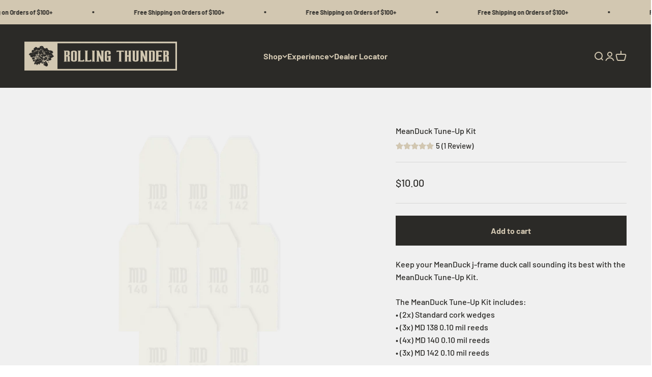

--- FILE ---
content_type: text/html; charset=utf-8
request_url: https://rollingthundergamecalls.com/products/mean-duck-tune-up-kit
body_size: 36655
content:
<!doctype html>

<html lang="en" dir="ltr">
  <head>
    <meta charset="utf-8">
    <meta name="viewport" content="width=device-width, initial-scale=1.0, height=device-height, minimum-scale=1.0, maximum-scale=1.0">
    <meta name="theme-color" content="#2b2a27">

    <title>MeanDuck Tune-Up Kit</title><meta name="description" content="Keep your MeanDuck j-frame duck call sounding its best with the MeanDuck Tune-Up Kit. The MeanDuck Tune-Up Kit includes:• (2x) Standard cork wedges• (3x) MD 138 0.10 mil reeds• (4x) MD 140 0.10 mil reeds• (3x) MD 142 0.10 mil reeds"><link rel="canonical" href="https://rollingthundergamecalls.com/products/mean-duck-tune-up-kit"><link rel="shortcut icon" href="//rollingthundergamecalls.com/cdn/shop/files/RTGC_Logo_Square_Favicon.png?v=1676308625&width=96">
      <link rel="apple-touch-icon" href="//rollingthundergamecalls.com/cdn/shop/files/RTGC_Logo_Square_Favicon.png?v=1676308625&width=180"><link rel="preconnect" href="https://cdn.shopify.com">
    <link rel="preconnect" href="https://fonts.shopifycdn.com" crossorigin>
    <link rel="dns-prefetch" href="https://productreviews.shopifycdn.com"><link rel="preload" href="//rollingthundergamecalls.com/cdn/fonts/barlow/barlow_n7.691d1d11f150e857dcbc1c10ef03d825bc378d81.woff2" as="font" type="font/woff2" crossorigin><link rel="preload" href="//rollingthundergamecalls.com/cdn/fonts/barlow/barlow_n5.a193a1990790eba0cc5cca569d23799830e90f07.woff2" as="font" type="font/woff2" crossorigin><meta property="og:type" content="product">
  <meta property="og:title" content="MeanDuck Tune-Up Kit">
  <meta property="product:price:amount" content="10.00">
  <meta property="product:price:currency" content="USD">
  <meta property="product:availability" content="in stock"><meta property="og:image" content="http://rollingthundergamecalls.com/cdn/shop/files/WA-MD-TUK.png?v=1690835215&width=2048">
  <meta property="og:image:secure_url" content="https://rollingthundergamecalls.com/cdn/shop/files/WA-MD-TUK.png?v=1690835215&width=2048">
  <meta property="og:image:width" content="2048">
  <meta property="og:image:height" content="2048"><meta property="og:description" content="Keep your MeanDuck j-frame duck call sounding its best with the MeanDuck Tune-Up Kit. The MeanDuck Tune-Up Kit includes:• (2x) Standard cork wedges• (3x) MD 138 0.10 mil reeds• (4x) MD 140 0.10 mil reeds• (3x) MD 142 0.10 mil reeds"><meta property="og:url" content="https://rollingthundergamecalls.com/products/mean-duck-tune-up-kit">
<meta property="og:site_name" content="Rolling Thunder Game Calls"><meta name="twitter:card" content="summary"><meta name="twitter:title" content="MeanDuck Tune-Up Kit">
  <meta name="twitter:description" content="Keep your MeanDuck j-frame duck call sounding its best with the MeanDuck Tune-Up Kit.
The MeanDuck Tune-Up Kit includes:• (2x) Standard cork wedges• (3x) MD 138 0.10 mil reeds• (4x) MD 140 0.10 mil reeds• (3x) MD 142 0.10 mil reeds"><meta name="twitter:image" content="https://rollingthundergamecalls.com/cdn/shop/files/WA-MD-TUK.png?crop=center&height=1200&v=1690835215&width=1200">
  <meta name="twitter:image:alt" content=""><script async crossorigin fetchpriority="high" src="/cdn/shopifycloud/importmap-polyfill/es-modules-shim.2.4.0.js"></script>
<script type="application/ld+json">{"@context":"http:\/\/schema.org\/","@id":"\/products\/mean-duck-tune-up-kit#product","@type":"Product","brand":{"@type":"Brand","name":"Rolling Thunder Game Calls"},"category":"Hunting \u0026 Wildlife Calls","description":"Keep your MeanDuck j-frame duck call sounding its best with the MeanDuck Tune-Up Kit.\nThe MeanDuck Tune-Up Kit includes:• (2x) Standard cork wedges• (3x) MD 138 0.10 mil reeds• (4x) MD 140 0.10 mil reeds• (3x) MD 142 0.10 mil reeds","gtin":"810123072644","image":"https:\/\/rollingthundergamecalls.com\/cdn\/shop\/files\/WA-MD-TUK.png?v=1690835215\u0026width=1920","name":"MeanDuck Tune-Up Kit","offers":{"@id":"\/products\/mean-duck-tune-up-kit?variant=40985488392275#offer","@type":"Offer","availability":"http:\/\/schema.org\/InStock","price":"10.00","priceCurrency":"USD","url":"https:\/\/rollingthundergamecalls.com\/products\/mean-duck-tune-up-kit?variant=40985488392275"},"sku":"WA507","url":"https:\/\/rollingthundergamecalls.com\/products\/mean-duck-tune-up-kit"}</script><script type="application/ld+json">
  {
    "@context": "https://schema.org",
    "@type": "BreadcrumbList",
    "itemListElement": [{
        "@type": "ListItem",
        "position": 1,
        "name": "Home",
        "item": "https://rollingthundergamecalls.com"
      },{
            "@type": "ListItem",
            "position": 2,
            "name": "MeanDuck Tune-Up Kit",
            "item": "https://rollingthundergamecalls.com/products/mean-duck-tune-up-kit"
          }]
  }
</script><style>/* Typography (heading) */
  @font-face {
  font-family: Barlow;
  font-weight: 700;
  font-style: normal;
  font-display: fallback;
  src: url("//rollingthundergamecalls.com/cdn/fonts/barlow/barlow_n7.691d1d11f150e857dcbc1c10ef03d825bc378d81.woff2") format("woff2"),
       url("//rollingthundergamecalls.com/cdn/fonts/barlow/barlow_n7.4fdbb1cb7da0e2c2f88492243ffa2b4f91924840.woff") format("woff");
}

@font-face {
  font-family: Barlow;
  font-weight: 700;
  font-style: italic;
  font-display: fallback;
  src: url("//rollingthundergamecalls.com/cdn/fonts/barlow/barlow_i7.50e19d6cc2ba5146fa437a5a7443c76d5d730103.woff2") format("woff2"),
       url("//rollingthundergamecalls.com/cdn/fonts/barlow/barlow_i7.47e9f98f1b094d912e6fd631cc3fe93d9f40964f.woff") format("woff");
}

/* Typography (body) */
  @font-face {
  font-family: Barlow;
  font-weight: 500;
  font-style: normal;
  font-display: fallback;
  src: url("//rollingthundergamecalls.com/cdn/fonts/barlow/barlow_n5.a193a1990790eba0cc5cca569d23799830e90f07.woff2") format("woff2"),
       url("//rollingthundergamecalls.com/cdn/fonts/barlow/barlow_n5.ae31c82169b1dc0715609b8cc6a610b917808358.woff") format("woff");
}

@font-face {
  font-family: Barlow;
  font-weight: 500;
  font-style: italic;
  font-display: fallback;
  src: url("//rollingthundergamecalls.com/cdn/fonts/barlow/barlow_i5.714d58286997b65cd479af615cfa9bb0a117a573.woff2") format("woff2"),
       url("//rollingthundergamecalls.com/cdn/fonts/barlow/barlow_i5.0120f77e6447d3b5df4bbec8ad8c2d029d87fb21.woff") format("woff");
}

@font-face {
  font-family: Barlow;
  font-weight: 700;
  font-style: normal;
  font-display: fallback;
  src: url("//rollingthundergamecalls.com/cdn/fonts/barlow/barlow_n7.691d1d11f150e857dcbc1c10ef03d825bc378d81.woff2") format("woff2"),
       url("//rollingthundergamecalls.com/cdn/fonts/barlow/barlow_n7.4fdbb1cb7da0e2c2f88492243ffa2b4f91924840.woff") format("woff");
}

@font-face {
  font-family: Barlow;
  font-weight: 700;
  font-style: italic;
  font-display: fallback;
  src: url("//rollingthundergamecalls.com/cdn/fonts/barlow/barlow_i7.50e19d6cc2ba5146fa437a5a7443c76d5d730103.woff2") format("woff2"),
       url("//rollingthundergamecalls.com/cdn/fonts/barlow/barlow_i7.47e9f98f1b094d912e6fd631cc3fe93d9f40964f.woff") format("woff");
}

:root {
    /**
     * ---------------------------------------------------------------------
     * SPACING VARIABLES
     *
     * We are using a spacing inspired from frameworks like Tailwind CSS.
     * ---------------------------------------------------------------------
     */
    --spacing-0-5: 0.125rem; /* 2px */
    --spacing-1: 0.25rem; /* 4px */
    --spacing-1-5: 0.375rem; /* 6px */
    --spacing-2: 0.5rem; /* 8px */
    --spacing-2-5: 0.625rem; /* 10px */
    --spacing-3: 0.75rem; /* 12px */
    --spacing-3-5: 0.875rem; /* 14px */
    --spacing-4: 1rem; /* 16px */
    --spacing-4-5: 1.125rem; /* 18px */
    --spacing-5: 1.25rem; /* 20px */
    --spacing-5-5: 1.375rem; /* 22px */
    --spacing-6: 1.5rem; /* 24px */
    --spacing-6-5: 1.625rem; /* 26px */
    --spacing-7: 1.75rem; /* 28px */
    --spacing-7-5: 1.875rem; /* 30px */
    --spacing-8: 2rem; /* 32px */
    --spacing-8-5: 2.125rem; /* 34px */
    --spacing-9: 2.25rem; /* 36px */
    --spacing-9-5: 2.375rem; /* 38px */
    --spacing-10: 2.5rem; /* 40px */
    --spacing-11: 2.75rem; /* 44px */
    --spacing-12: 3rem; /* 48px */
    --spacing-14: 3.5rem; /* 56px */
    --spacing-16: 4rem; /* 64px */
    --spacing-18: 4.5rem; /* 72px */
    --spacing-20: 5rem; /* 80px */
    --spacing-24: 6rem; /* 96px */
    --spacing-28: 7rem; /* 112px */
    --spacing-32: 8rem; /* 128px */
    --spacing-36: 9rem; /* 144px */
    --spacing-40: 10rem; /* 160px */
    --spacing-44: 11rem; /* 176px */
    --spacing-48: 12rem; /* 192px */
    --spacing-52: 13rem; /* 208px */
    --spacing-56: 14rem; /* 224px */
    --spacing-60: 15rem; /* 240px */
    --spacing-64: 16rem; /* 256px */
    --spacing-72: 18rem; /* 288px */
    --spacing-80: 20rem; /* 320px */
    --spacing-96: 24rem; /* 384px */

    /* Container */
    --container-max-width: 1400px;
    --container-narrow-max-width: 1150px;
    --container-gutter: var(--spacing-5);
    --section-outer-spacing-block: var(--spacing-12);
    --section-inner-max-spacing-block: var(--spacing-10);
    --section-inner-spacing-inline: var(--container-gutter);
    --section-stack-spacing-block: var(--spacing-8);

    /* Grid gutter */
    --grid-gutter: var(--spacing-5);

    /* Product list settings */
    --product-list-row-gap: var(--spacing-8);
    --product-list-column-gap: var(--grid-gutter);

    /* Form settings */
    --input-gap: var(--spacing-2);
    --input-height: 2.625rem;
    --input-padding-inline: var(--spacing-4);

    /* Other sizes */
    --sticky-area-height: calc(var(--sticky-announcement-bar-enabled, 0) * var(--announcement-bar-height, 0px) + var(--sticky-header-enabled, 0) * var(--header-height, 0px));

    /* RTL support */
    --transform-logical-flip: 1;
    --transform-origin-start: left;
    --transform-origin-end: right;

    /**
     * ---------------------------------------------------------------------
     * TYPOGRAPHY
     * ---------------------------------------------------------------------
     */

    /* Font properties */
    --heading-font-family: Barlow, sans-serif;
    --heading-font-weight: 700;
    --heading-font-style: normal;
    --heading-text-transform: normal;
    --heading-letter-spacing: 0.0em;
    --text-font-family: Barlow, sans-serif;
    --text-font-weight: 500;
    --text-font-style: normal;
    --text-letter-spacing: 0.0em;

    /* Font sizes */
    --text-h0: 2.75rem;
    --text-h1: 2rem;
    --text-h2: 1.75rem;
    --text-h3: 1.375rem;
    --text-h4: 1.125rem;
    --text-h5: 1.125rem;
    --text-h6: 1rem;
    --text-xs: 0.6875rem;
    --text-sm: 0.75rem;
    --text-base: 0.875rem;
    --text-lg: 1.125rem;

    /**
     * ---------------------------------------------------------------------
     * COLORS
     * ---------------------------------------------------------------------
     */

    /* Color settings */--accent: 43 42 39;
    --text-primary: 43 42 39;
    --background-primary: 255 255 255;
    --dialog-background: 255 255 255;
    --border-color: var(--text-color, var(--text-primary)) / 0.12;

    /* Button colors */
    --button-background-primary: 43 42 39;
    --button-text-primary: 210 199 177;
    --button-background-secondary: 210 199 177;
    --button-text-secondary: 43 42 39;

    /* Status colors */
    --success-background: 224 244 232;
    --success-text: 0 163 65;
    --warning-background: 255 246 233;
    --warning-text: 255 183 74;
    --error-background: 245 225 224;
    --error-text: 174 1 0;

    /* Product colors */
    --on-sale-text: 174 1 0;
    --on-sale-badge-background: 174 1 0;
    --on-sale-badge-text: 255 255 255;
    --sold-out-badge-background: 206 206 206;
    --sold-out-badge-text: 0 0 0;
    --primary-badge-background: 43 42 39;
    --primary-badge-text: 255 255 255;
    --star-color: 210 199 177;
    --product-card-background: 240 240 240;
    --product-card-text: 43 42 39;

    /* Header colors */
    --header-background: 43 42 39;
    --header-text: 210 199 177;

    /* Footer colors */
    --footer-background: 43 42 39;
    --footer-text: 210 199 177;

    /* Rounded variables (used for border radius) */
    --rounded-xs: 0.0rem;
    --rounded-sm: 0.0rem;
    --rounded: 0.0rem;
    --rounded-lg: 0.0rem;
    --rounded-full: 9999px;

    --rounded-button: 0.0rem;
    --rounded-input: 0.0rem;

    /* Box shadow */
    --shadow-sm: 0 2px 8px rgb(var(--text-primary) / 0.0);
    --shadow: 0 5px 15px rgb(var(--text-primary) / 0.0);
    --shadow-md: 0 5px 30px rgb(var(--text-primary) / 0.0);
    --shadow-block: 0px 18px 50px rgb(var(--text-primary) / 0.0);

    /**
     * ---------------------------------------------------------------------
     * OTHER
     * ---------------------------------------------------------------------
     */

    --stagger-products-reveal-opacity: 0;
    --cursor-close-svg-url: url(//rollingthundergamecalls.com/cdn/shop/t/48/assets/cursor-close.svg?v=147174565022153725511758037187);
    --cursor-zoom-in-svg-url: url(//rollingthundergamecalls.com/cdn/shop/t/48/assets/cursor-zoom-in.svg?v=154953035094101115921758037187);
    --cursor-zoom-out-svg-url: url(//rollingthundergamecalls.com/cdn/shop/t/48/assets/cursor-zoom-out.svg?v=16155520337305705181758037187);
    --checkmark-svg-url: url(//rollingthundergamecalls.com/cdn/shop/t/48/assets/checkmark.svg?v=127674677490340630981758037187);
  }

  [dir="rtl"]:root {
    /* RTL support */
    --transform-logical-flip: -1;
    --transform-origin-start: right;
    --transform-origin-end: left;
  }

  @media screen and (min-width: 700px) {
    :root {
      /* Typography (font size) */
      --text-h0: 3.5rem;
      --text-h1: 2.5rem;
      --text-h2: 2rem;
      --text-h3: 1.625rem;
      --text-h4: 1.375rem;
      --text-h5: 1.125rem;
      --text-h6: 1rem;

      --text-xs: 0.75rem;
      --text-sm: 0.875rem;
      --text-base: 1.0rem;
      --text-lg: 1.25rem;

      /* Spacing */
      --container-gutter: 2rem;
      --section-outer-spacing-block: var(--spacing-16);
      --section-inner-max-spacing-block: var(--spacing-12);
      --section-inner-spacing-inline: var(--spacing-14);
      --section-stack-spacing-block: var(--spacing-12);

      /* Grid gutter */
      --grid-gutter: var(--spacing-6);

      /* Product list settings */
      --product-list-row-gap: var(--spacing-12);

      /* Form settings */
      --input-gap: 1rem;
      --input-height: 3.125rem;
      --input-padding-inline: var(--spacing-5);
    }
  }

  @media screen and (min-width: 1000px) {
    :root {
      /* Spacing settings */
      --container-gutter: var(--spacing-12);
      --section-outer-spacing-block: var(--spacing-18);
      --section-inner-max-spacing-block: var(--spacing-16);
      --section-inner-spacing-inline: var(--spacing-18);
      --section-stack-spacing-block: var(--spacing-12);
    }
  }

  @media screen and (min-width: 1150px) {
    :root {
      /* Spacing settings */
      --container-gutter: var(--spacing-12);
      --section-outer-spacing-block: var(--spacing-20);
      --section-inner-max-spacing-block: var(--spacing-16);
      --section-inner-spacing-inline: var(--spacing-18);
      --section-stack-spacing-block: var(--spacing-12);
    }
  }

  @media screen and (min-width: 1400px) {
    :root {
      /* Typography (font size) */
      --text-h0: 4.5rem;
      --text-h1: 3.5rem;
      --text-h2: 2.75rem;
      --text-h3: 2rem;
      --text-h4: 1.75rem;
      --text-h5: 1.375rem;
      --text-h6: 1.25rem;

      --section-outer-spacing-block: var(--spacing-24);
      --section-inner-max-spacing-block: var(--spacing-18);
      --section-inner-spacing-inline: var(--spacing-20);
    }
  }

  @media screen and (min-width: 1600px) {
    :root {
      --section-outer-spacing-block: var(--spacing-24);
      --section-inner-max-spacing-block: var(--spacing-20);
      --section-inner-spacing-inline: var(--spacing-24);
    }
  }

  /**
   * ---------------------------------------------------------------------
   * LIQUID DEPENDANT CSS
   *
   * Our main CSS is Liquid free, but some very specific features depend on
   * theme settings, so we have them here
   * ---------------------------------------------------------------------
   */@media screen and (pointer: fine) {
        .button:not([disabled]):hover, .btn:not([disabled]):hover, .shopify-payment-button__button--unbranded:not([disabled]):hover {
          --button-background-opacity: 0.85;
        }

        .button--subdued:not([disabled]):hover {
          --button-background: var(--text-color) / .05 !important;
        }
      }</style><script>
  // This allows to expose several variables to the global scope, to be used in scripts
  window.themeVariables = {
    settings: {
      showPageTransition: null,
      staggerProductsApparition: true,
      reduceDrawerAnimation: false,
      reduceMenuAnimation: false,
      headingApparition: "none",
      pageType: "product",
      moneyFormat: "${{amount}}",
      moneyWithCurrencyFormat: "${{amount}} USD",
      currencyCodeEnabled: false,
      cartType: "drawer",
      showDiscount: true,
      discountMode: "percentage",
      pageBackground: "#ffffff",
      textColor: "#2b2a27"
    },

    strings: {
      accessibilityClose: "Close",
      accessibilityNext: "Next",
      accessibilityPrevious: "Previous",
      closeGallery: "Close gallery",
      zoomGallery: "Zoom",
      errorGallery: "Image cannot be loaded",
      searchNoResults: "No results could be found.",
      addOrderNote: "Add order note",
      editOrderNote: "Edit order note",
      shippingEstimatorNoResults: "Sorry, we do not ship to your address.",
      shippingEstimatorOneResult: "There is one shipping rate for your address:",
      shippingEstimatorMultipleResults: "There are several shipping rates for your address:",
      shippingEstimatorError: "One or more error occurred while retrieving shipping rates:"
    },

    breakpoints: {
      'sm': 'screen and (min-width: 700px)',
      'md': 'screen and (min-width: 1000px)',
      'lg': 'screen and (min-width: 1150px)',
      'xl': 'screen and (min-width: 1400px)',

      'sm-max': 'screen and (max-width: 699px)',
      'md-max': 'screen and (max-width: 999px)',
      'lg-max': 'screen and (max-width: 1149px)',
      'xl-max': 'screen and (max-width: 1399px)'
    }
  };

  // For detecting native share
  document.documentElement.classList.add(`native-share--${navigator.share ? 'enabled' : 'disabled'}`);// We save the product ID in local storage to be eventually used for recently viewed section
    try {
      const recentlyViewedProducts = new Set(JSON.parse(localStorage.getItem('theme:recently-viewed-products') || '[]'));

      recentlyViewedProducts.delete(7011041443923); // Delete first to re-move the product
      recentlyViewedProducts.add(7011041443923);

      localStorage.setItem('theme:recently-viewed-products', JSON.stringify(Array.from(recentlyViewedProducts.values()).reverse()));
    } catch (e) {
      // Safari in private mode does not allow setting item, we silently fail
    }</script><script type="importmap">{
        "imports": {
          "vendor": "//rollingthundergamecalls.com/cdn/shop/t/48/assets/vendor.min.js?v=166563502121812900551758037187",
          "theme": "//rollingthundergamecalls.com/cdn/shop/t/48/assets/theme.js?v=73560224524084104571758037187",
          "photoswipe": "//rollingthundergamecalls.com/cdn/shop/t/48/assets/photoswipe.min.js?v=13374349288281597431758037187"
        }
      }
    </script>

    <script type="module" src="//rollingthundergamecalls.com/cdn/shop/t/48/assets/vendor.min.js?v=166563502121812900551758037187"></script>
    <script type="module" src="//rollingthundergamecalls.com/cdn/shop/t/48/assets/theme.js?v=73560224524084104571758037187"></script>

    <script>window.performance && window.performance.mark && window.performance.mark('shopify.content_for_header.start');</script><meta name="google-site-verification" content="XGrDc2WdHQu8pBZstvObspYFDj0j5uf1LSNSe9OOHcY">
<meta name="facebook-domain-verification" content="2smy78z7g1vj3xuo4l2jm5efopdzaz">
<meta id="shopify-digital-wallet" name="shopify-digital-wallet" content="/3396403300/digital_wallets/dialog">
<link rel="alternate" type="application/json+oembed" href="https://rollingthundergamecalls.com/products/mean-duck-tune-up-kit.oembed">
<script async="async" src="/checkouts/internal/preloads.js?locale=en-US"></script>
<script id="shopify-features" type="application/json">{"accessToken":"7728cf4f2f56937aa2640b5defc593a1","betas":["rich-media-storefront-analytics"],"domain":"rollingthundergamecalls.com","predictiveSearch":true,"shopId":3396403300,"locale":"en"}</script>
<script>var Shopify = Shopify || {};
Shopify.shop = "rolling-thunder-game-calls.myshopify.com";
Shopify.locale = "en";
Shopify.currency = {"active":"USD","rate":"1.0"};
Shopify.country = "US";
Shopify.theme = {"name":"Copy of Updated copy of JRG Design - IMPACT 6.9.1","id":139011096659,"schema_name":"Impact","schema_version":"6.10.0","theme_store_id":1190,"role":"main"};
Shopify.theme.handle = "null";
Shopify.theme.style = {"id":null,"handle":null};
Shopify.cdnHost = "rollingthundergamecalls.com/cdn";
Shopify.routes = Shopify.routes || {};
Shopify.routes.root = "/";</script>
<script type="module">!function(o){(o.Shopify=o.Shopify||{}).modules=!0}(window);</script>
<script>!function(o){function n(){var o=[];function n(){o.push(Array.prototype.slice.apply(arguments))}return n.q=o,n}var t=o.Shopify=o.Shopify||{};t.loadFeatures=n(),t.autoloadFeatures=n()}(window);</script>
<script id="shop-js-analytics" type="application/json">{"pageType":"product"}</script>
<script defer="defer" async type="module" src="//rollingthundergamecalls.com/cdn/shopifycloud/shop-js/modules/v2/client.init-shop-cart-sync_BT-GjEfc.en.esm.js"></script>
<script defer="defer" async type="module" src="//rollingthundergamecalls.com/cdn/shopifycloud/shop-js/modules/v2/chunk.common_D58fp_Oc.esm.js"></script>
<script defer="defer" async type="module" src="//rollingthundergamecalls.com/cdn/shopifycloud/shop-js/modules/v2/chunk.modal_xMitdFEc.esm.js"></script>
<script type="module">
  await import("//rollingthundergamecalls.com/cdn/shopifycloud/shop-js/modules/v2/client.init-shop-cart-sync_BT-GjEfc.en.esm.js");
await import("//rollingthundergamecalls.com/cdn/shopifycloud/shop-js/modules/v2/chunk.common_D58fp_Oc.esm.js");
await import("//rollingthundergamecalls.com/cdn/shopifycloud/shop-js/modules/v2/chunk.modal_xMitdFEc.esm.js");

  window.Shopify.SignInWithShop?.initShopCartSync?.({"fedCMEnabled":true,"windoidEnabled":true});

</script>
<script>(function() {
  var isLoaded = false;
  function asyncLoad() {
    if (isLoaded) return;
    isLoaded = true;
    var urls = ["https:\/\/cdn.attn.tv\/rollingthunder\/dtag.js?shop=rolling-thunder-game-calls.myshopify.com","https:\/\/intg.snapchat.com\/shopify\/shopify-scevent-init.js?id=405e6cab-83ce-4e02-93bb-37418f3f9613\u0026shop=rolling-thunder-game-calls.myshopify.com","https:\/\/cdn.hextom.com\/js\/freeshippingbar.js?shop=rolling-thunder-game-calls.myshopify.com","https:\/\/cdn.hextom.com\/js\/quickannouncementbar.js?shop=rolling-thunder-game-calls.myshopify.com"];
    for (var i = 0; i < urls.length; i++) {
      var s = document.createElement('script');
      s.type = 'text/javascript';
      s.async = true;
      s.src = urls[i];
      var x = document.getElementsByTagName('script')[0];
      x.parentNode.insertBefore(s, x);
    }
  };
  if(window.attachEvent) {
    window.attachEvent('onload', asyncLoad);
  } else {
    window.addEventListener('load', asyncLoad, false);
  }
})();</script>
<script id="__st">var __st={"a":3396403300,"offset":-21600,"reqid":"d385aa23-9404-4c08-b3ad-4d453c5d1219-1769323638","pageurl":"rollingthundergamecalls.com\/products\/mean-duck-tune-up-kit","u":"e00eb8ebe702","p":"product","rtyp":"product","rid":7011041443923};</script>
<script>window.ShopifyPaypalV4VisibilityTracking = true;</script>
<script id="form-persister">!function(){'use strict';const t='contact',e='new_comment',n=[[t,t],['blogs',e],['comments',e],[t,'customer']],o='password',r='form_key',c=['recaptcha-v3-token','g-recaptcha-response','h-captcha-response',o],s=()=>{try{return window.sessionStorage}catch{return}},i='__shopify_v',u=t=>t.elements[r],a=function(){const t=[...n].map((([t,e])=>`form[action*='/${t}']:not([data-nocaptcha='true']) input[name='form_type'][value='${e}']`)).join(',');var e;return e=t,()=>e?[...document.querySelectorAll(e)].map((t=>t.form)):[]}();function m(t){const e=u(t);a().includes(t)&&(!e||!e.value)&&function(t){try{if(!s())return;!function(t){const e=s();if(!e)return;const n=u(t);if(!n)return;const o=n.value;o&&e.removeItem(o)}(t);const e=Array.from(Array(32),(()=>Math.random().toString(36)[2])).join('');!function(t,e){u(t)||t.append(Object.assign(document.createElement('input'),{type:'hidden',name:r})),t.elements[r].value=e}(t,e),function(t,e){const n=s();if(!n)return;const r=[...t.querySelectorAll(`input[type='${o}']`)].map((({name:t})=>t)),u=[...c,...r],a={};for(const[o,c]of new FormData(t).entries())u.includes(o)||(a[o]=c);n.setItem(e,JSON.stringify({[i]:1,action:t.action,data:a}))}(t,e)}catch(e){console.error('failed to persist form',e)}}(t)}const f=t=>{if('true'===t.dataset.persistBound)return;const e=function(t,e){const n=function(t){return'function'==typeof t.submit?t.submit:HTMLFormElement.prototype.submit}(t).bind(t);return function(){let t;return()=>{t||(t=!0,(()=>{try{e(),n()}catch(t){(t=>{console.error('form submit failed',t)})(t)}})(),setTimeout((()=>t=!1),250))}}()}(t,(()=>{m(t)}));!function(t,e){if('function'==typeof t.submit&&'function'==typeof e)try{t.submit=e}catch{}}(t,e),t.addEventListener('submit',(t=>{t.preventDefault(),e()})),t.dataset.persistBound='true'};!function(){function t(t){const e=(t=>{const e=t.target;return e instanceof HTMLFormElement?e:e&&e.form})(t);e&&m(e)}document.addEventListener('submit',t),document.addEventListener('DOMContentLoaded',(()=>{const e=a();for(const t of e)f(t);var n;n=document.body,new window.MutationObserver((t=>{for(const e of t)if('childList'===e.type&&e.addedNodes.length)for(const t of e.addedNodes)1===t.nodeType&&'FORM'===t.tagName&&a().includes(t)&&f(t)})).observe(n,{childList:!0,subtree:!0,attributes:!1}),document.removeEventListener('submit',t)}))}()}();</script>
<script integrity="sha256-4kQ18oKyAcykRKYeNunJcIwy7WH5gtpwJnB7kiuLZ1E=" data-source-attribution="shopify.loadfeatures" defer="defer" src="//rollingthundergamecalls.com/cdn/shopifycloud/storefront/assets/storefront/load_feature-a0a9edcb.js" crossorigin="anonymous"></script>
<script data-source-attribution="shopify.dynamic_checkout.dynamic.init">var Shopify=Shopify||{};Shopify.PaymentButton=Shopify.PaymentButton||{isStorefrontPortableWallets:!0,init:function(){window.Shopify.PaymentButton.init=function(){};var t=document.createElement("script");t.src="https://rollingthundergamecalls.com/cdn/shopifycloud/portable-wallets/latest/portable-wallets.en.js",t.type="module",document.head.appendChild(t)}};
</script>
<script data-source-attribution="shopify.dynamic_checkout.buyer_consent">
  function portableWalletsHideBuyerConsent(e){var t=document.getElementById("shopify-buyer-consent"),n=document.getElementById("shopify-subscription-policy-button");t&&n&&(t.classList.add("hidden"),t.setAttribute("aria-hidden","true"),n.removeEventListener("click",e))}function portableWalletsShowBuyerConsent(e){var t=document.getElementById("shopify-buyer-consent"),n=document.getElementById("shopify-subscription-policy-button");t&&n&&(t.classList.remove("hidden"),t.removeAttribute("aria-hidden"),n.addEventListener("click",e))}window.Shopify?.PaymentButton&&(window.Shopify.PaymentButton.hideBuyerConsent=portableWalletsHideBuyerConsent,window.Shopify.PaymentButton.showBuyerConsent=portableWalletsShowBuyerConsent);
</script>
<script data-source-attribution="shopify.dynamic_checkout.cart.bootstrap">document.addEventListener("DOMContentLoaded",(function(){function t(){return document.querySelector("shopify-accelerated-checkout-cart, shopify-accelerated-checkout")}if(t())Shopify.PaymentButton.init();else{new MutationObserver((function(e,n){t()&&(Shopify.PaymentButton.init(),n.disconnect())})).observe(document.body,{childList:!0,subtree:!0})}}));
</script>
<link id="shopify-accelerated-checkout-styles" rel="stylesheet" media="screen" href="https://rollingthundergamecalls.com/cdn/shopifycloud/portable-wallets/latest/accelerated-checkout-backwards-compat.css" crossorigin="anonymous">
<style id="shopify-accelerated-checkout-cart">
        #shopify-buyer-consent {
  margin-top: 1em;
  display: inline-block;
  width: 100%;
}

#shopify-buyer-consent.hidden {
  display: none;
}

#shopify-subscription-policy-button {
  background: none;
  border: none;
  padding: 0;
  text-decoration: underline;
  font-size: inherit;
  cursor: pointer;
}

#shopify-subscription-policy-button::before {
  box-shadow: none;
}

      </style>

<script>window.performance && window.performance.mark && window.performance.mark('shopify.content_for_header.end');</script>
<link href="//rollingthundergamecalls.com/cdn/shop/t/48/assets/theme.css?v=142966906723251048711758037187" rel="stylesheet" type="text/css" media="all" /><!-- BEGIN app block: shopify://apps/vitals/blocks/app-embed/aeb48102-2a5a-4f39-bdbd-d8d49f4e20b8 --><link rel="preconnect" href="https://appsolve.io/" /><link rel="preconnect" href="https://cdn-sf.vitals.app/" /><script data-ver="58" id="vtlsAebData" class="notranslate">window.vtlsLiquidData = window.vtlsLiquidData || {};window.vtlsLiquidData.buildId = 56734;

window.vtlsLiquidData.apiHosts = {
	...window.vtlsLiquidData.apiHosts,
	"1": "https://appsolve.io"
};
	window.vtlsLiquidData.moduleSettings = {"16":{"232":true,"245":"bottom","246":"bottom","247":"Add to Cart","411":true,"417":false,"418":false,"477":"custom","478":"2B2A27","479":"D2C7B1","489":true,"843":"f0f0f0","844":"2e2e2e","921":true,"922":false,"923":false,"924":"1","925":"1","952":"{\"cssVariables\":{\"traits\":{\"borderRadius\":{\"default\":\"10px\"}}}}","1021":true,"1110":false,"1154":0,"1155":true,"1156":true,"1157":false,"1158":0,"1159":false,"1160":false,"1161":false,"1162":false,"1163":false,"1182":false,"1183":true,"1184":"","1185":false},"17":{"41":"pulse","42":"hover_and_interval","43":8},"21":{"142":true,"143":"left","144":10,"145":0,"190":true,"216":"D2C7B1","217":true,"218":5,"219":5,"220":"left","248":true,"278":"ffffff","279":true,"280":"ffffff","281":"eaeaea","287":"reviews","288":"See more reviews","289":"Write a Review","290":"Share your experience","291":"Rating","292":"Name","293":"Review","294":"We'd love to see a picture","295":"Submit Review","296":"Cancel","297":"No reviews yet. Be the first to add a review.","333":20,"334":100,"335":10,"336":50,"410":true,"447":"Thank you for adding your review!","481":"{{ stars }} {{ averageRating }} ({{ totalReviews }} {{ reviewsTranslation }})","482":"{{ stars }} ({{ totalReviews }})","483":15,"484":12,"494":2,"504":"Only image file types are supported for upload","507":true,"508":"E-mail","510":"00a332","563":"The review could not be added. If the problem persists, please contact us.","598":"Store reply","688":"Customers from all over the world love our products!","689":"Happy Customers","691":false,"745":true,"746":"list","747":true,"748":"2B2A27","752":"Verified buyer","787":"columns","788":true,"793":"2B2A27","794":"D2C7B1","846":"5e5e5e","877":"222222","878":"737373","879":"f7f7f7","880":"5e5e5e","948":2,"949":0,"951":"{}","994":"Our Customers Love Us","996":1,"1002":4,"1003":false,"1005":false,"1034":false,"1038":20,"1039":20,"1040":10,"1041":10,"1042":100,"1043":50,"1044":"columns","1045":true,"1046":"5e5e5e","1047":"5e5e5e","1048":"D2C7B1","1061":false,"1062":0,"1063":0,"1064":"Collected by","1065":"From {{reviews_count}} reviews","1067":true,"1068":false,"1069":true,"1070":true,"1072":"{}","1073":"left","1074":"left","1078":true,"1089":"{}","1090":0},"22":{"165":true,"193":"f31212","234":"Customers who bought this also bought","238":"left","323":"From","325":"Add to Cart","342":false,"406":true,"445":"Out of stock","486":"","675":"1","856":"ffffff","857":"f6f6f6","858":"4f4f4f","960":"{\"container\":{\"traits\":{\"margin\":{\"default\":\"0px auto 0px auto\"},\"padding\":{\"default\":\"0 0 0px 0\"}}},\"button\":{\"traits\":{\"backgroundColor\":{\"default\":\"#2B2A27\"},\"filledTextColor\":{\"default\":\"#D2C7B1\"}}},\"productTitle\":{\"traits\":{\"fontWeight\":{\"default\":\"600\"}}}}","1015":0,"1017":0,"1019":true,"1022":false},"46":{"368":"Hurry! Only {{ stock }} units left in stock!","369":5,"370":false,"371":"Hurry! Inventory is running low.","372":"333333","373":"e1e1e1","374":"ff3d12","375":"edd728","909":"{\"message\":{\"traits\":{\"color\":{\"default\":\"#2B2A27\"}}}}","1087":1},"47":{"392":"Check us out on Instagram","393":"","394":"grid","396":0,"397":12,"399":"000000","400":"D2C7B1","401":"454545","402":"Follow","403":3,"591":true,"861":"ffffff","862":"2B2A27","918":false,"950":true,"961":0,"962":12,"963":4,"964":4,"965":3,"966":3,"967":12,"968":12,"969":4,"970":3,"971":2000,"972":false,"973":4,"974":4,"1000":"","1082":"{\"button\":{\"traits\":{\"margin\":{\"default\":\"0rem auto 2rem auto\"}}}}"},"48":{"469":true,"491":true,"588":true,"595":false,"603":"","605":"","606":"","781":true,"783":1,"876":0,"1076":true,"1105":0,"1198":false},"59":{"929":"Notify when available","930":"Notify me when back in stock","931":"Enter your contact information below to receive a notification as soon as the desired product is back in stock.","932":"","933":"Notify me when available","934":"stop_selling","947":"{\"button\":{\"traits\":{\"filledBackgroundColor\":{\"default\":\"#2B2A27\"},\"filledColor\":{\"default\":\"#D2C7B1\"}}},\"modal\":{\"traits\":{\"buttonTextColor\":{\"default\":\"#D2C7B1\"},\"buttonBackgroundColor\":{\"default\":\"#2B2A27\"}}}}","981":false,"983":"E-mail","984":"Invalid email address","985":"Thank you for subscribing","986":"You are all set to receive a notification as soon as the product becomes available again.","987":"SMS","988":"Something went wrong","989":"Please try to subscribe again.","991":"Invalid phone number","993":"Phone number","1006":"Phone number should contain only digits","1106":false}};

window.vtlsLiquidData.shopThemeName = "Impact";window.vtlsLiquidData.settingTranslation = {"22":{"234":{"en":"Customers who bought this also bought"},"323":{"en":"From"},"325":{"en":"Add to Cart"},"445":{"en":"Out of stock"}},"21":{"287":{"en":"reviews"},"288":{"en":"See more reviews"},"289":{"en":"Write a Review"},"290":{"en":"Share your experience"},"291":{"en":"Rating"},"292":{"en":"Name"},"293":{"en":"Review"},"294":{"en":"We'd love to see a picture"},"295":{"en":"Submit Review"},"296":{"en":"Cancel"},"297":{"en":"No reviews yet. Be the first to add a review."},"447":{"en":"Thank you for adding your review!"},"481":{"en":"{{ stars }} {{ averageRating }} ({{ totalReviews }} {{ reviewsTranslation }})"},"482":{"en":"{{ stars }} ({{ totalReviews }})"},"504":{"en":"Only image file types are supported for upload"},"508":{"en":"E-mail"},"563":{"en":"The review could not be added. If the problem persists, please contact us."},"598":{"en":"Store reply"},"688":{"en":"Customers from all over the world love our products!"},"689":{"en":"Happy Customers"},"752":{"en":"Verified buyer"},"994":{"en":"Our Customers Love Us"},"1064":{"en":"Collected by"},"1065":{"en":"From {{reviews_count}} reviews"}},"46":{"368":{"en":"Hurry! Only {{ stock }} units left in stock!"},"371":{"en":"Hurry! Inventory is running low."}},"47":{"392":{"en":"Check us out on Instagram"},"393":{"en":""},"402":{"en":"Follow"}},"52":{"585":{"en":"Email address already used"},"586":{"en":"Invalid email address"},"1049":{"en":"You have to accept marketing emails to become a subscriber"},"1051":{"en":"You have to accept the Privacy Policy"},"1050":{"en":"You have to accept the privacy policy and marketing emails"},"1052":{"en":"Privacy Policy"},"1056":{"en":"I have read and agree to the {{ privacy_policy }}"},"1059":{"en":"Email me with news and offers"}},"59":{"929":{"en":"Notify when available"},"930":{"en":"Notify me when back in stock"},"931":{"en":"Enter your contact information below to receive a notification as soon as the desired product is back in stock."},"932":{"en":""},"933":{"en":"Notify me when available"},"985":{"en":"Thank you for subscribing"},"986":{"en":"You are all set to receive a notification as soon as the product becomes available again."},"987":{"en":"SMS"},"988":{"en":"Something went wrong"},"989":{"en":"Please try to subscribe again."},"983":{"en":"E-mail"},"984":{"en":"Invalid email address"},"991":{"en":"Invalid phone number"},"993":{"en":"Phone number"},"1006":{"en":"Phone number should contain only digits"}},"16":{"1184":{"en":""}}};window.vtlsLiquidData.shopSettings={};window.vtlsLiquidData.shopSettings.cartType="drawer";window.vtlsLiquidData.spat="fa3c351b9111d2f897cfbd3bcc28c603";window.vtlsLiquidData.shopInfo={id:3396403300,domain:"rollingthundergamecalls.com",shopifyDomain:"rolling-thunder-game-calls.myshopify.com",primaryLocaleIsoCode: "en",defaultCurrency:"USD",enabledCurrencies:["USD"],moneyFormat:"${{amount}}",moneyWithCurrencyFormat:"${{amount}} USD",appId:"1",appName:"Vitals",};window.vtlsLiquidData.acceptedScopes = {"1":[38,29,31,32,34,28,26,25,27,30,33,35,36,37,22,2,8,14,20,24,16,18,10,13,21,4,11,1,7,3,19,23,15,17,9,12,47,48,49,51,46,53,50,52]};window.vtlsLiquidData.product = {"id": 7011041443923,"available": true,"title": "MeanDuck Tune-Up Kit","handle": "mean-duck-tune-up-kit","vendor": "Rolling Thunder Game Calls","type": "Duck Calls","tags": ["Accessories","Discount-Eligible","Reed \u0026 Cork Sets"],"description": "1","featured_image":{"src": "//rollingthundergamecalls.com/cdn/shop/files/WA-MD-TUK.png?v=1690835215","aspect_ratio": "1.0"},"collectionIds": [161541292115,162266546259,163292643411,266551754835,273146773587,273146642515,273146675283,273146708051,272620257363],"variants": [{"id": 40985488392275,"title": "Default Title","option1": "Default Title","option2": null,"option3": null,"price": 1000,"compare_at_price": null,"available": true,"image":null,"featured_media_id":null,"is_preorderable":0,"is_inventory_tracked":true,"has_inventory":true}],"options": [{"name": "Title"}],"metafields": {"reviews": {"rating_count": 1,"rating": 5.0}}};window.vtlsLiquidData.cacheKeys = [1765457930,1768895104,1729782689,1732632674,1768852044,1769302945,0,1768852044 ];</script><script id="vtlsAebDynamicFunctions" class="notranslate">window.vtlsLiquidData = window.vtlsLiquidData || {};window.vtlsLiquidData.dynamicFunctions = ({$,vitalsGet,vitalsSet,VITALS_GET_$_DESCRIPTION,VITALS_GET_$_END_SECTION,VITALS_GET_$_ATC_FORM,VITALS_GET_$_ATC_BUTTON,submit_button,form_add_to_cart,cartItemVariantId,VITALS_EVENT_CART_UPDATED,VITALS_EVENT_DISCOUNTS_LOADED,VITALS_EVENT_RENDER_CAROUSEL_STARS,VITALS_EVENT_RENDER_COLLECTION_STARS,VITALS_EVENT_SMART_BAR_RENDERED,VITALS_EVENT_SMART_BAR_CLOSED,VITALS_EVENT_TABS_RENDERED,VITALS_EVENT_VARIANT_CHANGED,VITALS_EVENT_ATC_BUTTON_FOUND,VITALS_IS_MOBILE,VITALS_PAGE_TYPE,VITALS_APPEND_CSS,VITALS_HOOK__CAN_EXECUTE_CHECKOUT,VITALS_HOOK__GET_CUSTOM_CHECKOUT_URL_PARAMETERS,VITALS_HOOK__GET_CUSTOM_VARIANT_SELECTOR,VITALS_HOOK__GET_IMAGES_DEFAULT_SIZE,VITALS_HOOK__ON_CLICK_CHECKOUT_BUTTON,VITALS_HOOK__DONT_ACCELERATE_CHECKOUT,VITALS_HOOK__ON_ATC_STAY_ON_THE_SAME_PAGE,VITALS_HOOK__CAN_EXECUTE_ATC,VITALS_FLAG__IGNORE_VARIANT_ID_FROM_URL,VITALS_FLAG__UPDATE_ATC_BUTTON_REFERENCE,VITALS_FLAG__UPDATE_CART_ON_CHECKOUT,VITALS_FLAG__USE_CAPTURE_FOR_ATC_BUTTON,VITALS_FLAG__USE_FIRST_ATC_SPAN_FOR_PRE_ORDER,VITALS_FLAG__USE_HTML_FOR_STICKY_ATC_BUTTON,VITALS_FLAG__STOP_EXECUTION,VITALS_FLAG__USE_CUSTOM_COLLECTION_FILTER_DROPDOWN,VITALS_FLAG__PRE_ORDER_START_WITH_OBSERVER,VITALS_FLAG__PRE_ORDER_OBSERVER_DELAY,VITALS_FLAG__ON_CHECKOUT_CLICK_USE_CAPTURE_EVENT,handle,}) => {return {"147": {"location":"form","locator":"after"},"163": {"location":"product_end","locator":"append"},};};</script><script id="vtlsAebDocumentInjectors" class="notranslate">window.vtlsLiquidData = window.vtlsLiquidData || {};window.vtlsLiquidData.documentInjectors = ({$,vitalsGet,vitalsSet,VITALS_IS_MOBILE,VITALS_APPEND_CSS}) => {const documentInjectors = {};documentInjectors["12"]={};documentInjectors["12"]["d"]=[];documentInjectors["12"]["d"]["0"]={};documentInjectors["12"]["d"]["0"]["a"]=[];documentInjectors["12"]["d"]["0"]["s"]="form[action*=\"\/cart\/add\"]:visible:not([id*=\"product-form-installment\"]):not([id*=\"product-installment-form\"]):not(.vtls-exclude-atc-injector *)";documentInjectors["12"]["d"]["1"]={};documentInjectors["12"]["d"]["1"]["a"]=[];documentInjectors["12"]["d"]["1"]["s"]="form.shopify-product-form[is=\"product-form\"]";documentInjectors["11"]={};documentInjectors["11"]["d"]=[];documentInjectors["11"]["d"]["0"]={};documentInjectors["11"]["d"]["0"]["a"]={"ctx":"inside","last":false};documentInjectors["11"]["d"]["0"]["s"]="button:not(.swym-button):not([class*=adjust])";documentInjectors["1"]={};documentInjectors["1"]["d"]=[];documentInjectors["1"]["d"]["0"]={};documentInjectors["1"]["d"]["0"]["a"]=null;documentInjectors["1"]["d"]["0"]["s"]=".product-info__description";documentInjectors["2"]={};documentInjectors["2"]["d"]=[];documentInjectors["2"]["d"]["0"]={};documentInjectors["2"]["d"]["0"]["a"]={"l":"after"};documentInjectors["2"]["d"]["0"]["s"]=".product-info";documentInjectors["2"]["d"]["1"]={};documentInjectors["2"]["d"]["1"]["a"]={"l":"after"};documentInjectors["2"]["d"]["1"]["s"]="div.product";documentInjectors["4"]={};documentInjectors["4"]["d"]=[];documentInjectors["4"]["d"]["0"]={};documentInjectors["4"]["d"]["0"]["a"]=null;documentInjectors["4"]["d"]["0"]["s"]="h1[class*=\"title\"]:visible:not(.cbb-also-bought-title,.ui-title-bar__title)";documentInjectors["5"]={};documentInjectors["5"]["m"]=[];documentInjectors["5"]["m"]["0"]={};documentInjectors["5"]["m"]["0"]["a"]={"l":"append"};documentInjectors["5"]["m"]["0"]["s"]=".header__secondary-nav";documentInjectors["5"]["d"]=[];documentInjectors["5"]["d"]["0"]={};documentInjectors["5"]["d"]["0"]["a"]={"l":"before"};documentInjectors["5"]["d"]["0"]["s"]=".header__wrapper .header__secondary-nav .header__icon-list";documentInjectors["6"]={};documentInjectors["6"]["d"]=[];documentInjectors["6"]["d"]["0"]={};documentInjectors["6"]["d"]["0"]["a"]=[];documentInjectors["6"]["d"]["0"]["s"]=".product-list";return documentInjectors;};</script><script id="vtlsAebBundle" src="https://cdn-sf.vitals.app/assets/js/bundle-c707dde24da448c989aa29a785c8238f.js" async></script><script id="vtlsAebReviewsSchemaJson" type="application/ld+json" class="notranslate">{"@context": "https://schema.org","@type": "Product","sku": "WA507","url": "https://rollingthundergamecalls.com/products/mean-duck-tune-up-kit","name": "MeanDuck Tune-Up Kit","description": "Keep your MeanDuck j-frame duck call sounding its best with the MeanDuck Tune-Up Kit.\nThe MeanDuck Tune-Up Kit includes:• (2x) Standard cork wedges• (3x) MD 138 0.10 mil reeds• (4x) MD 140 0.10 mil reeds• (3x) MD 142 0.10 mil reeds","image": ["https://rollingthundergamecalls.com/cdn/shop/files/WA-MD-TUK.png?v=1690835215"],"brand": {"@type": "Brand","name": "Rolling Thunder Game Calls"},"aggregateRating": {"@type": "AggregateRating","ratingValue": "5.0","reviewCount": "1"},"offers": {"@type": "AggregateOffer","priceCurrency": "USD","lowPrice": "10.0","highPrice": "10.0","offerCount": "1","offers": [{"@type": "Offer","image": "https://rollingthundergamecalls.com/cdn/shop/files/WA-MD-TUK.png?v=1690835215","url": "https://rollingthundergamecalls.com/products/mean-duck-tune-up-kit?variant=40985488392275","sku": "WA507","name": "Default Title","price": "10.0","priceCurrency": "USD","availability": "https://schema.org/InStock"}]}}</script>

<!-- END app block --><!-- BEGIN app block: shopify://apps/klaviyo-email-marketing-sms/blocks/klaviyo-onsite-embed/2632fe16-c075-4321-a88b-50b567f42507 -->












  <script async src="https://static.klaviyo.com/onsite/js/SU9SHY/klaviyo.js?company_id=SU9SHY"></script>
  <script>!function(){if(!window.klaviyo){window._klOnsite=window._klOnsite||[];try{window.klaviyo=new Proxy({},{get:function(n,i){return"push"===i?function(){var n;(n=window._klOnsite).push.apply(n,arguments)}:function(){for(var n=arguments.length,o=new Array(n),w=0;w<n;w++)o[w]=arguments[w];var t="function"==typeof o[o.length-1]?o.pop():void 0,e=new Promise((function(n){window._klOnsite.push([i].concat(o,[function(i){t&&t(i),n(i)}]))}));return e}}})}catch(n){window.klaviyo=window.klaviyo||[],window.klaviyo.push=function(){var n;(n=window._klOnsite).push.apply(n,arguments)}}}}();</script>

  
    <script id="viewed_product">
      if (item == null) {
        var _learnq = _learnq || [];

        var MetafieldReviews = null
        var MetafieldYotpoRating = null
        var MetafieldYotpoCount = null
        var MetafieldLooxRating = null
        var MetafieldLooxCount = null
        var okendoProduct = null
        var okendoProductReviewCount = null
        var okendoProductReviewAverageValue = null
        try {
          // The following fields are used for Customer Hub recently viewed in order to add reviews.
          // This information is not part of __kla_viewed. Instead, it is part of __kla_viewed_reviewed_items
          MetafieldReviews = {"rating":{"scale_min":"1.0","scale_max":"5.0","value":"5.0"},"rating_count":1};
          MetafieldYotpoRating = null
          MetafieldYotpoCount = null
          MetafieldLooxRating = null
          MetafieldLooxCount = null

          okendoProduct = null
          // If the okendo metafield is not legacy, it will error, which then requires the new json formatted data
          if (okendoProduct && 'error' in okendoProduct) {
            okendoProduct = null
          }
          okendoProductReviewCount = okendoProduct ? okendoProduct.reviewCount : null
          okendoProductReviewAverageValue = okendoProduct ? okendoProduct.reviewAverageValue : null
        } catch (error) {
          console.error('Error in Klaviyo onsite reviews tracking:', error);
        }

        var item = {
          Name: "MeanDuck Tune-Up Kit",
          ProductID: 7011041443923,
          Categories: ["Accessories","All products","Best Sellers","Discount-Eligible Products","Gifts Under $100","Gifts Under $25","Gifts Under $50","Gifts Under $75","Reed \u0026 Cork Sets"],
          ImageURL: "https://rollingthundergamecalls.com/cdn/shop/files/WA-MD-TUK_grande.png?v=1690835215",
          URL: "https://rollingthundergamecalls.com/products/mean-duck-tune-up-kit",
          Brand: "Rolling Thunder Game Calls",
          Price: "$10.00",
          Value: "10.00",
          CompareAtPrice: "$0.00"
        };
        _learnq.push(['track', 'Viewed Product', item]);
        _learnq.push(['trackViewedItem', {
          Title: item.Name,
          ItemId: item.ProductID,
          Categories: item.Categories,
          ImageUrl: item.ImageURL,
          Url: item.URL,
          Metadata: {
            Brand: item.Brand,
            Price: item.Price,
            Value: item.Value,
            CompareAtPrice: item.CompareAtPrice
          },
          metafields:{
            reviews: MetafieldReviews,
            yotpo:{
              rating: MetafieldYotpoRating,
              count: MetafieldYotpoCount,
            },
            loox:{
              rating: MetafieldLooxRating,
              count: MetafieldLooxCount,
            },
            okendo: {
              rating: okendoProductReviewAverageValue,
              count: okendoProductReviewCount,
            }
          }
        }]);
      }
    </script>
  




  <script>
    window.klaviyoReviewsProductDesignMode = false
  </script>







<!-- END app block --><!-- BEGIN app block: shopify://apps/eg-auto-add-to-cart/blocks/app-embed/0f7d4f74-1e89-4820-aec4-6564d7e535d2 -->










  
    <script
      async
      type="text/javascript"
      src="https://cdn.506.io/eg/script.js?shop=rolling-thunder-game-calls.myshopify.com&v=7"
    ></script>
  



  <meta id="easygift-shop" itemid="c2hvcF8kXzE3NjkzMjM2Mzg=" content="{&quot;isInstalled&quot;:true,&quot;installedOn&quot;:&quot;2023-08-01T15:54:20.505Z&quot;,&quot;appVersion&quot;:&quot;3.0&quot;,&quot;subscriptionName&quot;:&quot;Unlimited&quot;,&quot;cartAnalytics&quot;:true,&quot;freeTrialEndsOn&quot;:null,&quot;settings&quot;:{&quot;reminderBannerStyle&quot;:{&quot;position&quot;:{&quot;horizontal&quot;:&quot;right&quot;,&quot;vertical&quot;:&quot;bottom&quot;},&quot;imageUrl&quot;:null,&quot;closingMode&quot;:&quot;doNotAutoClose&quot;,&quot;cssStyles&quot;:&quot;&quot;,&quot;displayAfter&quot;:5,&quot;headerText&quot;:&quot;&quot;,&quot;primaryColor&quot;:&quot;#000000&quot;,&quot;reshowBannerAfter&quot;:&quot;everyNewSession&quot;,&quot;selfcloseAfter&quot;:5,&quot;showImage&quot;:false,&quot;subHeaderText&quot;:&quot;&quot;},&quot;addedItemIdentifier&quot;:&quot;_Gifted&quot;,&quot;ignoreOtherAppLineItems&quot;:null,&quot;customVariantsInfoLifetimeMins&quot;:1440,&quot;redirectPath&quot;:null,&quot;ignoreNonStandardCartRequests&quot;:false,&quot;bannerStyle&quot;:{&quot;position&quot;:{&quot;horizontal&quot;:&quot;right&quot;,&quot;vertical&quot;:&quot;bottom&quot;},&quot;cssStyles&quot;:null,&quot;primaryColor&quot;:&quot;#000000&quot;},&quot;themePresetId&quot;:&quot;0&quot;,&quot;notificationStyle&quot;:{&quot;position&quot;:{&quot;horizontal&quot;:&quot;right&quot;,&quot;vertical&quot;:&quot;bottom&quot;},&quot;primaryColor&quot;:&quot;#2b2a27&quot;,&quot;duration&quot;:&quot;3.0&quot;,&quot;cssStyles&quot;:&quot;#aca-notifications-wrapper {\n  display: block;\n  right: 0;\n  bottom: 0;\n  position: fixed;\n  z-index: 99999999;\n  max-height: 100%;\n  overflow: auto;\n}\n.aca-notification-container {\n  display: flex;\n  flex-direction: row;\n  text-align: left;\n  font-size: 16px;\n  margin: 12px;\n  padding: 8px;\n  background-color: #FFFFFF;\n  width: fit-content;\n  box-shadow: rgb(170 170 170) 0px 0px 5px;\n  border-radius: 8px;\n  opacity: 0;\n  transition: opacity 0.4s ease-in-out;\n}\n.aca-notification-container .aca-notification-image {\n  display: flex;\n  align-items: center;\n  justify-content: center;\n  min-height: 60px;\n  min-width: 60px;\n  height: 60px;\n  width: 60px;\n  background-color: #FFFFFF;\n  margin: 8px;\n}\n.aca-notification-image img {\n  display: block;\n  max-width: 100%;\n  max-height: 100%;\n  width: auto;\n  height: auto;\n  border-radius: 6px;\n  box-shadow: rgba(99, 115, 129, 0.29) 0px 0px 4px 1px;\n}\n.aca-notification-container .aca-notification-text {\n  flex-grow: 1;\n  margin: 8px;\n  max-width: 260px;\n}\n.aca-notification-heading {\n  font-size: 24px;\n  margin: 0 0 0.3em 0;\n  line-height: normal;\n  word-break: break-word;\n  line-height: 1.2;\n  max-height: 3.6em;\n  overflow: hidden;\n  color: #2b2a27;\n}\n.aca-notification-subheading {\n  font-size: 18px;\n  margin: 0;\n  line-height: normal;\n  word-break: break-word;\n  line-height: 1.4;\n  max-height: 5.6em;\n  overflow: hidden;\n  color: #2b2a27;\n}\n@media screen and (max-width: 450px) {\n  #aca-notifications-wrapper {\n    left: 0;\n    right: 0;\n  }\n  .aca-notification-container {\n    width: auto;\n  }\n.aca-notification-container .aca-notification-text {\n    max-width: none;\n  }\n}&quot;,&quot;hasCustomizations&quot;:true},&quot;fetchCartData&quot;:false,&quot;useLocalStorage&quot;:{&quot;expiryMinutes&quot;:null,&quot;enabled&quot;:false},&quot;popupStyle&quot;:{&quot;closeModalOutsideClick&quot;:true,&quot;priceShowZeroDecimals&quot;:true,&quot;primaryColor&quot;:&quot;#2b2a27&quot;,&quot;secondaryColor&quot;:&quot;#2b2a27&quot;,&quot;cssStyles&quot;:&quot;#aca-modal {\n  position: fixed;\n  left: 0;\n  top: 0;\n  width: 100%;\n  height: 100%;\n  background: rgba(0, 0, 0, 0.5);\n  z-index: 99999999;\n  overflow-x: hidden;\n  overflow-y: auto;\n  display: block;\n}\n#aca-modal-wrapper {\n  display: flex;\n  align-items: center;\n  width: 80%;\n  height: auto;\n  max-width: 1000px;\n  min-height: calc(100% - 60px);\n  margin: 30px auto;\n}\n#aca-modal-container {\n  position: relative;\n  display: flex;\n  flex-direction: column;\n  align-items: center;\n  justify-content: center;\n  box-shadow: 0 0 1.5rem rgba(17, 17, 17, 0.7);\n  width: 100%;\n  padding: 20px;\n  background-color: #FFFFFF;\n}\n#aca-close-icon-container {\n  position: absolute;\n  top: 12px;\n  right: 12px;\n  width: 25px;\n  display: none;\n}\n#aca-close-icon {\n  stroke: #333333;\n}\n#aca-modal-custom-image-container {\n  background-color: #FFFFFF;\n  margin: 0.5em 0;\n}\n#aca-modal-custom-image-container img {\n  display: block;\n  min-width: 60px;\n  min-height: 60px;\n  max-width: 200px;\n  max-height: 200px;\n  width: auto;\n  height: auto;\n}\n#aca-modal-headline {\n  text-align: center;\n  text-transform: none;\n  font-weight: bold;\n  letter-spacing: normal;\n  margin: 0.5em 0;\n  font-size: 30px;\n  color: #2b2a27;\n}\n#aca-modal-subheadline {\n  text-align: center;\n  font-weight: normal;\n  margin: 0 0 0.5em 0;\n  font-size: 20px;\n  color: #2b2a27;\n}\n#aca-products-container {\n  display: flex;\n  align-items: flex-start;\n  justify-content: center;\n  flex-wrap: wrap;\n  width: 85%;\n}\n#aca-products-container .aca-product {\n  text-align: center;\n  margin: 30px;\n  width: 200px;\n}\n.aca-product-image {\n  display: flex;\n  align-items: center;\n  justify-content: center;\n  width: 100%;\n  height: 200px;\n  background-color: #FFFFFF;\n  margin-bottom: 1em;\n}\n.aca-product-image img {\n  display: block;\n  max-width: 100%;\n  max-height: 100%;\n  width: auto;\n  height: auto;\n}\n.aca-product-name, .aca-subscription-name {\n  color: #333333;\n  line-height: inherit;\n  word-break: break-word;\n  font-size: 16px;\n}\n.aca-product-price {\n  color: #333333;\n  line-height: inherit;\n  font-size: 16px;\n}\n.aca-subscription-label {\n  color: #333333;\n  line-height: inherit;\n  word-break: break-word;\n  font-weight: 600;\n  font-size: 16px;\n}\n.aca-product-dropdown {\n  position: relative;\n  display: flex;\n  align-items: center;\n  cursor: pointer;\n  width: 100%;\n  height: 42px;\n  background-color: #FFFFFF;\n  line-height: inherit;\n  margin-bottom: 1em;\n}\n.aca-product-dropdown .dropdown-icon {\n  position: absolute;\n  right: 8px;\n  height: 12px;\n  width: 12px;\n  fill: #E1E3E4;\n}\n.aca-product-dropdown select::before,\n.aca-product-dropdown select::after {\n  box-sizing: border-box;\n}\nselect.aca-product-dropdown::-ms-expand {\n  display: none;\n}\n.aca-product-dropdown select {\n  box-sizing: border-box;\n  background-color: transparent;\n  border: none;\n  margin: 0;\n  cursor: inherit;\n  line-height: inherit;\n  outline: none;\n  -moz-appearance: none;\n  -webkit-appearance: none;\n  appearance: none;\n  background-image: none;\n  border-top-left-radius: 0;\n  border-top-right-radius: 0;\n  border-bottom-right-radius: 0;\n  border-bottom-left-radius: 0;\n  z-index: 1;\n  width: 100%;\n  height: 100%;\n  cursor: pointer;\n  border: 1px solid #E1E3E4;\n  border-radius: 2px;\n  color: #333333;\n  padding: 0 30px 0 10px;\n  font-size: 15px;\n}\n.aca-product-button {\n  border: none;\n  cursor: pointer;\n  width: 100%;\n  min-height: 42px;\n  word-break: break-word;\n  padding: 8px 14px;\n  background-color: #2b2a27;\n  text-transform: uppercase;\n  line-height: inherit;\n  border: 1px solid transparent;\n  border-radius: 2px;\n  font-size: 14px;\n  color: #FFFFFF;\n  font-weight: bold;\n  letter-spacing: 1.039px;\n}\n.aca-product-button.aca-product-out-of-stock-button {\n  cursor: default;\n  border: 1px solid #2b2a27;\n  background-color: #FFFFFF;\n  color: #2b2a27;\n}\n.aca-button-loader {\n  display: block;\n  border: 3px solid transparent;\n  border-radius: 50%;\n  border-top: 3px solid #FFFFFF;\n  width: 20px;\n  height: 20px;\n  background: transparent;\n  margin: 0 auto;\n  -webkit-animation: aca-loader 0.5s linear infinite;\n  animation: aca-loader 0.5s linear infinite;\n}\n@-webkit-keyframes aca-loader {\n  0% {\n    -webkit-transform: rotate(0deg);\n  }\n  100% {\n    -webkit-transform: rotate(360deg);\n  }\n}\n@keyframes aca-loader {\n  0% {\n    transform: rotate(0deg);\n  }\n  100% {\n    transform: rotate(360deg);\n  }\n}\n.aca-button-tick {\n  display: block;\n  transform: rotate(45deg);\n  -webkit-transform: rotate(45deg);\n  height: 19px;\n  width: 9px;\n  margin: 0 auto;\n  border-bottom: 3px solid #FFFFFF;\n  border-right: 3px solid #FFFFFF;\n}\n.aca-button-cross \u003e svg {\n  width: 22px;\n  margin-bottom: -6px;\n}\n.aca-button-cross .button-cross-icon {\n  stroke: #FFFFFF;\n}\n#aca-bottom-close {\n  cursor: pointer;\n  text-align: center;\n  word-break: break-word;\n  color: #2b2a27;\n  font-size: 16px;\n}\n@media screen and (min-width: 951px) and (max-width: 1200px) {\n   #aca-products-container {\n    width: 95%;\n    padding: 20px 0;\n  }\n  #aca-products-container .aca-product {\n    margin: 20px 3%;\n    padding: 0;\n  }\n}\n@media screen and (min-width: 951px) and (max-width: 1024px) {\n  #aca-products-container .aca-product {\n    margin: 20px 2%;\n  }\n}\n@media screen and (max-width: 950px) {\n  #aca-products-container {\n    width: 95%;\n    padding: 0;\n  }\n  #aca-products-container .aca-product {\n    width: 45%;\n    max-width: 200px;\n    margin: 2.5%;\n  }\n}\n@media screen and (min-width: 602px) and (max-width: 950px) {\n  #aca-products-container .aca-product {\n    margin: 4%;\n  }\n}\n@media screen and (max-width: 767px) {\n  #aca-modal-wrapper {\n    width: 90%;\n  }\n}\n@media screen and (max-width: 576px) {\n  #aca-modal-container {\n    padding: 23px 0 0;\n  }\n  #aca-close-icon-container {\n    display: block;\n  }\n  #aca-bottom-close {\n    margin: 10px;\n    font-size: 14px;\n  }\n  #aca-modal-headline {\n    margin: 10px 5%;\n    font-size: 20px;\n  }\n  #aca-modal-subheadline {\n    margin: 0 0 5px 0;\n    font-size: 16px;\n  }\n  .aca-product-image {\n    height: 100px;\n    margin: 0;\n  }\n  .aca-product-name, .aca-subscription-name {\n    font-size: 12px;\n    margin: 5px 0;\n  }\n  .aca-product-dropdown select, .aca-product-button, .aca-subscription-label {\n    font-size: 12px;\n  }\n  .aca-product-dropdown {\n    height: 30px;\n    margin-bottom: 7px;\n  }\n  .aca-product-button {\n    min-height: 30px;\n    padding: 4px;\n    margin-bottom: 7px;\n  }\n  .aca-button-loader {\n    border: 2px solid transparent;\n    border-top: 2px solid #FFFFFF;\n    width: 12px;\n    height: 12px;\n  }\n  .aca-button-tick {\n    height: 12px;\n    width: 6px;\n    border-bottom: 2px solid #FFFFFF;\n    border-right: 2px solid #FFFFFF;\n  }\n  .aca-button-cross \u003e svg {\n    width: 15px;\n    margin-bottom: -4px;\n  }\n  .aca-button-cross .button-cross-icon {\n    stroke: #FFFFFF;\n  }\n}&quot;,&quot;hasCustomizations&quot;:true,&quot;addButtonText&quot;:&quot;Select&quot;,&quot;dismissButtonText&quot;:&quot;Close&quot;,&quot;outOfStockButtonText&quot;:&quot;Out of Stock&quot;,&quot;imageUrl&quot;:null,&quot;showProductLink&quot;:false,&quot;subscriptionLabel&quot;:&quot;Subscription Plan&quot;},&quot;refreshAfterBannerClick&quot;:false,&quot;disableReapplyRules&quot;:false,&quot;disableReloadOnFailedAddition&quot;:false,&quot;autoReloadCartPage&quot;:false,&quot;ajaxRedirectPath&quot;:null,&quot;allowSimultaneousRequests&quot;:false,&quot;applyRulesOnCheckout&quot;:false,&quot;enableCartCtrlOverrides&quot;:true,&quot;customRedirectFromCart&quot;:null,&quot;scriptSettings&quot;:{&quot;branding&quot;:{&quot;show&quot;:false,&quot;removalRequestSent&quot;:null},&quot;productPageRedirection&quot;:{&quot;enabled&quot;:false,&quot;products&quot;:[],&quot;redirectionURL&quot;:&quot;\/&quot;},&quot;debugging&quot;:{&quot;enabled&quot;:false,&quot;enabledOn&quot;:null,&quot;stringifyObj&quot;:false},&quot;customCSS&quot;:null,&quot;delayUpdates&quot;:2000,&quot;decodePayload&quot;:false,&quot;hideAlertsOnFrontend&quot;:false,&quot;removeEGPropertyFromSplitActionLineItems&quot;:false,&quot;fetchProductInfoFromSavedDomain&quot;:false,&quot;enableBuyNowInterceptions&quot;:false,&quot;removeProductsAddedFromExpiredRules&quot;:false,&quot;useFinalPrice&quot;:false,&quot;useFinalPriceGetEntireCart&quot;:false,&quot;hideGiftedPropertyText&quot;:false,&quot;fetchCartDataBeforeRequest&quot;:false},&quot;accessToEnterprise&quot;:false},&quot;translations&quot;:null,&quot;defaultLocale&quot;:&quot;en&quot;,&quot;shopDomain&quot;:&quot;rollingthundergamecalls.com&quot;}">


<script defer>
  (async function() {
    try {

      const blockVersion = "v3"
      if (blockVersion != "v3") {
        return
      }

      let metaErrorFlag = false;
      if (metaErrorFlag) {
        return
      }

      // Parse metafields as JSON
      const metafields = {"easygift-rule-66fbfbffe46c1481816d2852":{"schedule":{"enabled":false,"starts":null,"ends":null},"trigger":{"productTags":{"targets":["Duck Calls"],"collectionInfo":null,"sellingPlan":null},"promoCode":null,"promoCodeDiscount":null,"type":"productTags","minCartValue":null,"hasUpperCartValue":false,"upperCartValue":null,"products":[],"collections":[],"condition":"any","conditionMin":null,"conditionMax":null,"collectionSellingPlanType":null},"action":{"notification":{"enabled":false,"headerText":null,"subHeaderText":null,"showImage":false,"imageUrl":""},"discount":{"easygiftAppDiscount":false,"type":null,"id":null,"title":null,"createdByEasyGift":false,"code":null,"issue":null,"discountType":null,"value":null},"popupOptions":{"showVariantsSeparately":false,"headline":"Don't forget these favorites!","subHeadline":null,"showItemsPrice":true,"popupDismissable":false,"imageUrl":null,"persistPopup":true,"rewardQuantity":5,"showDiscountedPrice":false,"hideOOSItems":true},"banner":{"enabled":false,"headerText":null,"subHeaderText":null,"showImage":false,"imageUrl":null,"displayAfter":"5","closingMode":"doNotAutoClose","selfcloseAfter":"5","reshowBannerAfter":"everyNewSession","redirectLink":null},"type":"offerToCustomer","products":[{"handle":"lanyard","title":"Leather Duck Call Lanyard","id":"7131161788499","gid":"gid:\/\/shopify\/Product\/7131161788499","hasOnlyDefaultVariant":false,"variants":[{"title":"Dark Brown","displayName":"Leather Duck Call Lanyard - Dark Brown","id":"41813098692691","gid":"gid:\/\/shopify\/ProductVariant\/41813098692691","showVariantName":false,"alerts":[{"type":"outOfStock","triggered":false}]},{"title":"Light Brown","displayName":"Leather Duck Call Lanyard - Light Brown","id":"41813098725459","gid":"gid:\/\/shopify\/ProductVariant\/41813098725459","showVariantName":false,"alerts":[{"type":"outOfStock","triggered":false}]}]},{"handle":"boom-bag-mossy-oak-original-bottomland","title":"Boom Bag - Mossy Oak Original Treestand","id":"7483430535251","gid":"gid:\/\/shopify\/Product\/7483430535251","hasOnlyDefaultVariant":false,"variants":[{"title":"Mossy Oak Original Treestand","displayName":"Boom Bag - Mossy Oak Original Treestand - Mossy Oak Original Treestand","id":"42343050379347","gid":"gid:\/\/shopify\/ProductVariant\/42343050379347","showVariantName":false,"alerts":[]}]},{"handle":"stainless-steel-decoy-rigs-36-cable-with-1-oz-lead-weights","title":"Stainless Steel Decoy Rigs 36” Cable with 1 oz Lead Weights","id":"7604411990099","gid":"gid:\/\/shopify\/Product\/7604411990099","hasOnlyDefaultVariant":true,"variants":[{"title":"Default Title","displayName":"Stainless Steel Decoy Rigs 36” Cable with 1 oz Lead Weights - Default Title","id":"42711788093523","gid":"gid:\/\/shopify\/ProductVariant\/42711788093523","showVariantName":false}]},{"handle":"stainless-steel-decoy-rigs-48-cable-with-2-oz-lead-weights","title":"Stainless Steel Decoy Rigs 48” Cable with 2 oz Lead Weights","id":"7604405370963","gid":"gid:\/\/shopify\/Product\/7604405370963","hasOnlyDefaultVariant":true,"variants":[{"title":"Default Title","displayName":"Stainless Steel Decoy Rigs 48” Cable with 2 oz Lead Weights - Default Title","id":"42711760568403","gid":"gid:\/\/shopify\/ProductVariant\/42711760568403","showVariantName":false,"alerts":[]}]},{"handle":"stainless-steel-duck-tote-with-carabiner-black","title":"Stainless Steel Duck Tote with Carabiner | Black","id":"7604413038675","gid":"gid:\/\/shopify\/Product\/7604413038675","hasOnlyDefaultVariant":true,"variants":[{"title":"Default Title","displayName":"Stainless Steel Duck Tote with Carabiner | Black - Default Title","id":"42711792844883","gid":"gid:\/\/shopify\/ProductVariant\/42711792844883","showVariantName":false,"alerts":[]}]},{"handle":"stainless-steel-mag-cap-tree-loop-black","title":"Stainless Steel Mag Cap Tree Loop | Black","id":"7604415856723","gid":"gid:\/\/shopify\/Product\/7604415856723","hasOnlyDefaultVariant":true,"variants":[{"title":"Default Title","displayName":"Stainless Steel Mag Cap Tree Loop | Black - Default Title","id":"42711806083155","gid":"gid:\/\/shopify\/ProductVariant\/42711806083155","showVariantName":false}]},{"handle":"logo-hoodie","title":"Classic Logo Hoodie","id":"4437137653843","gid":"gid:\/\/shopify\/Product\/4437137653843","hasOnlyDefaultVariant":false,"variants":[{"title":"S \/ Charcoal","displayName":"Classic Logo Hoodie - S \/ Charcoal","id":"31705389498451","gid":"gid:\/\/shopify\/ProductVariant\/31705389498451","showVariantName":false,"alerts":[]},{"title":"M \/ Charcoal","displayName":"Classic Logo Hoodie - M \/ Charcoal","id":"31705389531219","gid":"gid:\/\/shopify\/ProductVariant\/31705389531219","showVariantName":false,"alerts":[]},{"title":"L \/ Charcoal","displayName":"Classic Logo Hoodie - L \/ Charcoal","id":"31705389563987","gid":"gid:\/\/shopify\/ProductVariant\/31705389563987","showVariantName":false,"alerts":[{"type":"outOfStock","triggered":false}]},{"title":"XL \/ Charcoal","displayName":"Classic Logo Hoodie - XL \/ Charcoal","id":"31705389596755","gid":"gid:\/\/shopify\/ProductVariant\/31705389596755","showVariantName":false,"alerts":[]},{"title":"2XL \/ Charcoal","displayName":"Classic Logo Hoodie - 2XL \/ Charcoal","id":"31705389629523","gid":"gid:\/\/shopify\/ProductVariant\/31705389629523","showVariantName":false,"alerts":[]},{"title":"3XL \/ Charcoal","displayName":"Classic Logo Hoodie - 3XL \/ Charcoal","id":"31705389662291","gid":"gid:\/\/shopify\/ProductVariant\/31705389662291","showVariantName":false,"alerts":[]}]},{"handle":"patch-logo-tee-s-s","title":"Patch Logo Tee S\/S","id":"6816865648723","gid":"gid:\/\/shopify\/Product\/6816865648723","hasOnlyDefaultVariant":false,"variants":[{"title":"Washed Out Mossy Oak Original Bottomland \/ S","displayName":"Patch Logo Tee S\/S - Washed Out Mossy Oak Original Bottomland \/ S","id":"42473364750419","gid":"gid:\/\/shopify\/ProductVariant\/42473364750419","showVariantName":false,"alerts":[]},{"title":"Washed Out Mossy Oak Original Bottomland \/ M","displayName":"Patch Logo Tee S\/S - Washed Out Mossy Oak Original Bottomland \/ M","id":"42473364783187","gid":"gid:\/\/shopify\/ProductVariant\/42473364783187","showVariantName":false,"alerts":[{"type":"outOfStock","triggered":false}]},{"title":"Washed Out Mossy Oak Original Bottomland \/ L","displayName":"Patch Logo Tee S\/S - Washed Out Mossy Oak Original Bottomland \/ L","id":"42473364815955","gid":"gid:\/\/shopify\/ProductVariant\/42473364815955","showVariantName":false,"alerts":[]},{"title":"Washed Out Mossy Oak Original Bottomland \/ XL","displayName":"Patch Logo Tee S\/S - Washed Out Mossy Oak Original Bottomland \/ XL","id":"42473364848723","gid":"gid:\/\/shopify\/ProductVariant\/42473364848723","showVariantName":false,"alerts":[]},{"title":"Washed Out Mossy Oak Original Bottomland \/ 2XL","displayName":"Patch Logo Tee S\/S - Washed Out Mossy Oak Original Bottomland \/ 2XL","id":"42473364881491","gid":"gid:\/\/shopify\/ProductVariant\/42473364881491","showVariantName":false,"alerts":[{"type":"outOfStock","triggered":false}]},{"title":"Washed Out Mossy Oak Original Bottomland \/ 3XL","displayName":"Patch Logo Tee S\/S - Washed Out Mossy Oak Original Bottomland \/ 3XL","id":"42473364914259","gid":"gid:\/\/shopify\/ProductVariant\/42473364914259","showVariantName":false}]},{"handle":"rtgc-rectangle-logo-tee-s-s","title":"RTGC Rectangle Logo Tee S\/S","id":"7673587794003","gid":"gid:\/\/shopify\/Product\/7673587794003","hasOnlyDefaultVariant":false,"variants":[{"title":"Washed Out Mossy Oak Original Shadowgrass \/ S","displayName":"RTGC Rectangle Logo Tee S\/S - Washed Out Mossy Oak Original Shadowgrass \/ S","id":"43002186367059","gid":"gid:\/\/shopify\/ProductVariant\/43002186367059","showVariantName":false,"alerts":[]},{"title":"Washed Out Mossy Oak Original Shadowgrass \/ M","displayName":"RTGC Rectangle Logo Tee S\/S - Washed Out Mossy Oak Original Shadowgrass \/ M","id":"43002186432595","gid":"gid:\/\/shopify\/ProductVariant\/43002186432595","showVariantName":false,"alerts":[{"type":"outOfStock","triggered":false}]},{"title":"Washed Out Mossy Oak Original Shadowgrass \/ L","displayName":"RTGC Rectangle Logo Tee S\/S - Washed Out Mossy Oak Original Shadowgrass \/ L","id":"43002186498131","gid":"gid:\/\/shopify\/ProductVariant\/43002186498131","showVariantName":false},{"title":"Washed Out Mossy Oak Original Shadowgrass \/ XL","displayName":"RTGC Rectangle Logo Tee S\/S - Washed Out Mossy Oak Original Shadowgrass \/ XL","id":"43002186563667","gid":"gid:\/\/shopify\/ProductVariant\/43002186563667","showVariantName":false},{"title":"Washed Out Mossy Oak Original Shadowgrass \/ XXL","displayName":"RTGC Rectangle Logo Tee S\/S - Washed Out Mossy Oak Original Shadowgrass \/ XXL","id":"43002186629203","gid":"gid:\/\/shopify\/ProductVariant\/43002186629203","showVariantName":false},{"title":"Washed Out Mossy Oak Original Shadowgrass \/ XXXL","displayName":"RTGC Rectangle Logo Tee S\/S - Washed Out Mossy Oak Original Shadowgrass \/ XXXL","id":"43002186694739","gid":"gid:\/\/shopify\/ProductVariant\/43002186694739","showVariantName":false}]},{"handle":"oak-tree-performance-hat","title":"Oak Tree Performance Hat","id":"6996115456083","gid":"gid:\/\/shopify\/Product\/6996115456083","hasOnlyDefaultVariant":false,"variants":[{"title":"Slate","displayName":"Oak Tree Performance Hat - Slate","id":"40817443471443","gid":"gid:\/\/shopify\/ProductVariant\/40817443471443","showVariantName":false,"alerts":[]}]}],"limit":1,"preventProductRemoval":false,"addAvailableProducts":false},"targeting":{"link":{"destination":null,"data":null,"cookieLifetime":14},"additionalCriteria":{"geo":{"include":[],"exclude":[]},"type":null,"customerTags":[],"customerTagsExcluded":[],"customerId":[],"orderCount":null,"hasOrderCountMax":false,"orderCountMax":null,"totalSpent":null,"hasTotalSpentMax":false,"totalSpentMax":null},"type":"all"},"settings":{"worksInReverse":true,"runsOncePerSession":false,"preventAddedItemPurchase":false,"showReminderBanner":false},"_id":"66fbfbffe46c1481816d2852","name":"Duck Call ATC - Added Upsell","store":"63614939c3ba4f43a77b364e","shop":"rolling-thunder-game-calls","active":true,"createdAt":"2024-10-01T13:41:19.455Z","updatedAt":"2026-01-22T14:23:54.734Z","__v":0,"translations":null}};

      // Process metafields in JavaScript
      let savedRulesArray = [];
      for (const [key, value] of Object.entries(metafields)) {
        if (value) {
          for (const prop in value) {
            // avoiding Object.Keys for performance gain -- no need to make an array of keys.
            savedRulesArray.push(value);
            break;
          }
        }
      }

      const metaTag = document.createElement('meta');
      metaTag.id = 'easygift-rules';
      metaTag.content = JSON.stringify(savedRulesArray);
      metaTag.setAttribute('itemid', 'cnVsZXNfJF8xNzY5MzIzNjM4');

      document.head.appendChild(metaTag);
      } catch (err) {
        
      }
  })();
</script>


  <script
    type="text/javascript"
    defer
  >

    (function () {
      try {
        window.EG_INFO = window.EG_INFO || {};
        var shopInfo = {"isInstalled":true,"installedOn":"2023-08-01T15:54:20.505Z","appVersion":"3.0","subscriptionName":"Unlimited","cartAnalytics":true,"freeTrialEndsOn":null,"settings":{"reminderBannerStyle":{"position":{"horizontal":"right","vertical":"bottom"},"imageUrl":null,"closingMode":"doNotAutoClose","cssStyles":"","displayAfter":5,"headerText":"","primaryColor":"#000000","reshowBannerAfter":"everyNewSession","selfcloseAfter":5,"showImage":false,"subHeaderText":""},"addedItemIdentifier":"_Gifted","ignoreOtherAppLineItems":null,"customVariantsInfoLifetimeMins":1440,"redirectPath":null,"ignoreNonStandardCartRequests":false,"bannerStyle":{"position":{"horizontal":"right","vertical":"bottom"},"cssStyles":null,"primaryColor":"#000000"},"themePresetId":"0","notificationStyle":{"position":{"horizontal":"right","vertical":"bottom"},"primaryColor":"#2b2a27","duration":"3.0","cssStyles":"#aca-notifications-wrapper {\n  display: block;\n  right: 0;\n  bottom: 0;\n  position: fixed;\n  z-index: 99999999;\n  max-height: 100%;\n  overflow: auto;\n}\n.aca-notification-container {\n  display: flex;\n  flex-direction: row;\n  text-align: left;\n  font-size: 16px;\n  margin: 12px;\n  padding: 8px;\n  background-color: #FFFFFF;\n  width: fit-content;\n  box-shadow: rgb(170 170 170) 0px 0px 5px;\n  border-radius: 8px;\n  opacity: 0;\n  transition: opacity 0.4s ease-in-out;\n}\n.aca-notification-container .aca-notification-image {\n  display: flex;\n  align-items: center;\n  justify-content: center;\n  min-height: 60px;\n  min-width: 60px;\n  height: 60px;\n  width: 60px;\n  background-color: #FFFFFF;\n  margin: 8px;\n}\n.aca-notification-image img {\n  display: block;\n  max-width: 100%;\n  max-height: 100%;\n  width: auto;\n  height: auto;\n  border-radius: 6px;\n  box-shadow: rgba(99, 115, 129, 0.29) 0px 0px 4px 1px;\n}\n.aca-notification-container .aca-notification-text {\n  flex-grow: 1;\n  margin: 8px;\n  max-width: 260px;\n}\n.aca-notification-heading {\n  font-size: 24px;\n  margin: 0 0 0.3em 0;\n  line-height: normal;\n  word-break: break-word;\n  line-height: 1.2;\n  max-height: 3.6em;\n  overflow: hidden;\n  color: #2b2a27;\n}\n.aca-notification-subheading {\n  font-size: 18px;\n  margin: 0;\n  line-height: normal;\n  word-break: break-word;\n  line-height: 1.4;\n  max-height: 5.6em;\n  overflow: hidden;\n  color: #2b2a27;\n}\n@media screen and (max-width: 450px) {\n  #aca-notifications-wrapper {\n    left: 0;\n    right: 0;\n  }\n  .aca-notification-container {\n    width: auto;\n  }\n.aca-notification-container .aca-notification-text {\n    max-width: none;\n  }\n}","hasCustomizations":true},"fetchCartData":false,"useLocalStorage":{"expiryMinutes":null,"enabled":false},"popupStyle":{"closeModalOutsideClick":true,"priceShowZeroDecimals":true,"primaryColor":"#2b2a27","secondaryColor":"#2b2a27","cssStyles":"#aca-modal {\n  position: fixed;\n  left: 0;\n  top: 0;\n  width: 100%;\n  height: 100%;\n  background: rgba(0, 0, 0, 0.5);\n  z-index: 99999999;\n  overflow-x: hidden;\n  overflow-y: auto;\n  display: block;\n}\n#aca-modal-wrapper {\n  display: flex;\n  align-items: center;\n  width: 80%;\n  height: auto;\n  max-width: 1000px;\n  min-height: calc(100% - 60px);\n  margin: 30px auto;\n}\n#aca-modal-container {\n  position: relative;\n  display: flex;\n  flex-direction: column;\n  align-items: center;\n  justify-content: center;\n  box-shadow: 0 0 1.5rem rgba(17, 17, 17, 0.7);\n  width: 100%;\n  padding: 20px;\n  background-color: #FFFFFF;\n}\n#aca-close-icon-container {\n  position: absolute;\n  top: 12px;\n  right: 12px;\n  width: 25px;\n  display: none;\n}\n#aca-close-icon {\n  stroke: #333333;\n}\n#aca-modal-custom-image-container {\n  background-color: #FFFFFF;\n  margin: 0.5em 0;\n}\n#aca-modal-custom-image-container img {\n  display: block;\n  min-width: 60px;\n  min-height: 60px;\n  max-width: 200px;\n  max-height: 200px;\n  width: auto;\n  height: auto;\n}\n#aca-modal-headline {\n  text-align: center;\n  text-transform: none;\n  font-weight: bold;\n  letter-spacing: normal;\n  margin: 0.5em 0;\n  font-size: 30px;\n  color: #2b2a27;\n}\n#aca-modal-subheadline {\n  text-align: center;\n  font-weight: normal;\n  margin: 0 0 0.5em 0;\n  font-size: 20px;\n  color: #2b2a27;\n}\n#aca-products-container {\n  display: flex;\n  align-items: flex-start;\n  justify-content: center;\n  flex-wrap: wrap;\n  width: 85%;\n}\n#aca-products-container .aca-product {\n  text-align: center;\n  margin: 30px;\n  width: 200px;\n}\n.aca-product-image {\n  display: flex;\n  align-items: center;\n  justify-content: center;\n  width: 100%;\n  height: 200px;\n  background-color: #FFFFFF;\n  margin-bottom: 1em;\n}\n.aca-product-image img {\n  display: block;\n  max-width: 100%;\n  max-height: 100%;\n  width: auto;\n  height: auto;\n}\n.aca-product-name, .aca-subscription-name {\n  color: #333333;\n  line-height: inherit;\n  word-break: break-word;\n  font-size: 16px;\n}\n.aca-product-price {\n  color: #333333;\n  line-height: inherit;\n  font-size: 16px;\n}\n.aca-subscription-label {\n  color: #333333;\n  line-height: inherit;\n  word-break: break-word;\n  font-weight: 600;\n  font-size: 16px;\n}\n.aca-product-dropdown {\n  position: relative;\n  display: flex;\n  align-items: center;\n  cursor: pointer;\n  width: 100%;\n  height: 42px;\n  background-color: #FFFFFF;\n  line-height: inherit;\n  margin-bottom: 1em;\n}\n.aca-product-dropdown .dropdown-icon {\n  position: absolute;\n  right: 8px;\n  height: 12px;\n  width: 12px;\n  fill: #E1E3E4;\n}\n.aca-product-dropdown select::before,\n.aca-product-dropdown select::after {\n  box-sizing: border-box;\n}\nselect.aca-product-dropdown::-ms-expand {\n  display: none;\n}\n.aca-product-dropdown select {\n  box-sizing: border-box;\n  background-color: transparent;\n  border: none;\n  margin: 0;\n  cursor: inherit;\n  line-height: inherit;\n  outline: none;\n  -moz-appearance: none;\n  -webkit-appearance: none;\n  appearance: none;\n  background-image: none;\n  border-top-left-radius: 0;\n  border-top-right-radius: 0;\n  border-bottom-right-radius: 0;\n  border-bottom-left-radius: 0;\n  z-index: 1;\n  width: 100%;\n  height: 100%;\n  cursor: pointer;\n  border: 1px solid #E1E3E4;\n  border-radius: 2px;\n  color: #333333;\n  padding: 0 30px 0 10px;\n  font-size: 15px;\n}\n.aca-product-button {\n  border: none;\n  cursor: pointer;\n  width: 100%;\n  min-height: 42px;\n  word-break: break-word;\n  padding: 8px 14px;\n  background-color: #2b2a27;\n  text-transform: uppercase;\n  line-height: inherit;\n  border: 1px solid transparent;\n  border-radius: 2px;\n  font-size: 14px;\n  color: #FFFFFF;\n  font-weight: bold;\n  letter-spacing: 1.039px;\n}\n.aca-product-button.aca-product-out-of-stock-button {\n  cursor: default;\n  border: 1px solid #2b2a27;\n  background-color: #FFFFFF;\n  color: #2b2a27;\n}\n.aca-button-loader {\n  display: block;\n  border: 3px solid transparent;\n  border-radius: 50%;\n  border-top: 3px solid #FFFFFF;\n  width: 20px;\n  height: 20px;\n  background: transparent;\n  margin: 0 auto;\n  -webkit-animation: aca-loader 0.5s linear infinite;\n  animation: aca-loader 0.5s linear infinite;\n}\n@-webkit-keyframes aca-loader {\n  0% {\n    -webkit-transform: rotate(0deg);\n  }\n  100% {\n    -webkit-transform: rotate(360deg);\n  }\n}\n@keyframes aca-loader {\n  0% {\n    transform: rotate(0deg);\n  }\n  100% {\n    transform: rotate(360deg);\n  }\n}\n.aca-button-tick {\n  display: block;\n  transform: rotate(45deg);\n  -webkit-transform: rotate(45deg);\n  height: 19px;\n  width: 9px;\n  margin: 0 auto;\n  border-bottom: 3px solid #FFFFFF;\n  border-right: 3px solid #FFFFFF;\n}\n.aca-button-cross \u003e svg {\n  width: 22px;\n  margin-bottom: -6px;\n}\n.aca-button-cross .button-cross-icon {\n  stroke: #FFFFFF;\n}\n#aca-bottom-close {\n  cursor: pointer;\n  text-align: center;\n  word-break: break-word;\n  color: #2b2a27;\n  font-size: 16px;\n}\n@media screen and (min-width: 951px) and (max-width: 1200px) {\n   #aca-products-container {\n    width: 95%;\n    padding: 20px 0;\n  }\n  #aca-products-container .aca-product {\n    margin: 20px 3%;\n    padding: 0;\n  }\n}\n@media screen and (min-width: 951px) and (max-width: 1024px) {\n  #aca-products-container .aca-product {\n    margin: 20px 2%;\n  }\n}\n@media screen and (max-width: 950px) {\n  #aca-products-container {\n    width: 95%;\n    padding: 0;\n  }\n  #aca-products-container .aca-product {\n    width: 45%;\n    max-width: 200px;\n    margin: 2.5%;\n  }\n}\n@media screen and (min-width: 602px) and (max-width: 950px) {\n  #aca-products-container .aca-product {\n    margin: 4%;\n  }\n}\n@media screen and (max-width: 767px) {\n  #aca-modal-wrapper {\n    width: 90%;\n  }\n}\n@media screen and (max-width: 576px) {\n  #aca-modal-container {\n    padding: 23px 0 0;\n  }\n  #aca-close-icon-container {\n    display: block;\n  }\n  #aca-bottom-close {\n    margin: 10px;\n    font-size: 14px;\n  }\n  #aca-modal-headline {\n    margin: 10px 5%;\n    font-size: 20px;\n  }\n  #aca-modal-subheadline {\n    margin: 0 0 5px 0;\n    font-size: 16px;\n  }\n  .aca-product-image {\n    height: 100px;\n    margin: 0;\n  }\n  .aca-product-name, .aca-subscription-name {\n    font-size: 12px;\n    margin: 5px 0;\n  }\n  .aca-product-dropdown select, .aca-product-button, .aca-subscription-label {\n    font-size: 12px;\n  }\n  .aca-product-dropdown {\n    height: 30px;\n    margin-bottom: 7px;\n  }\n  .aca-product-button {\n    min-height: 30px;\n    padding: 4px;\n    margin-bottom: 7px;\n  }\n  .aca-button-loader {\n    border: 2px solid transparent;\n    border-top: 2px solid #FFFFFF;\n    width: 12px;\n    height: 12px;\n  }\n  .aca-button-tick {\n    height: 12px;\n    width: 6px;\n    border-bottom: 2px solid #FFFFFF;\n    border-right: 2px solid #FFFFFF;\n  }\n  .aca-button-cross \u003e svg {\n    width: 15px;\n    margin-bottom: -4px;\n  }\n  .aca-button-cross .button-cross-icon {\n    stroke: #FFFFFF;\n  }\n}","hasCustomizations":true,"addButtonText":"Select","dismissButtonText":"Close","outOfStockButtonText":"Out of Stock","imageUrl":null,"showProductLink":false,"subscriptionLabel":"Subscription Plan"},"refreshAfterBannerClick":false,"disableReapplyRules":false,"disableReloadOnFailedAddition":false,"autoReloadCartPage":false,"ajaxRedirectPath":null,"allowSimultaneousRequests":false,"applyRulesOnCheckout":false,"enableCartCtrlOverrides":true,"customRedirectFromCart":null,"scriptSettings":{"branding":{"show":false,"removalRequestSent":null},"productPageRedirection":{"enabled":false,"products":[],"redirectionURL":"\/"},"debugging":{"enabled":false,"enabledOn":null,"stringifyObj":false},"customCSS":null,"delayUpdates":2000,"decodePayload":false,"hideAlertsOnFrontend":false,"removeEGPropertyFromSplitActionLineItems":false,"fetchProductInfoFromSavedDomain":false,"enableBuyNowInterceptions":false,"removeProductsAddedFromExpiredRules":false,"useFinalPrice":false,"useFinalPriceGetEntireCart":false,"hideGiftedPropertyText":false,"fetchCartDataBeforeRequest":false},"accessToEnterprise":false},"translations":null,"defaultLocale":"en","shopDomain":"rollingthundergamecalls.com"};
        var productRedirectionEnabled = shopInfo.settings.scriptSettings.productPageRedirection.enabled;
        if (["Unlimited", "Enterprise"].includes(shopInfo.subscriptionName) && productRedirectionEnabled) {
          var products = shopInfo.settings.scriptSettings.productPageRedirection.products;
          if (products.length > 0) {
            var productIds = products.map(function(prod) {
              var productGid = prod.id;
              var productIdNumber = parseInt(productGid.split('/').pop());
              return productIdNumber;
            });
            var productInfo = {"id":7011041443923,"title":"MeanDuck Tune-Up Kit","handle":"mean-duck-tune-up-kit","description":"\u003cp\u003eKeep your MeanDuck j-frame duck call sounding its best with the MeanDuck Tune-Up Kit.\u003c\/p\u003e\n\u003cp\u003eThe MeanDuck Tune-Up Kit includes:\u003cbr\u003e• (2x) Standard cork wedges\u003cbr\u003e• (3x) MD 138 0.10 mil reeds\u003cbr\u003e• (4x) MD 140 \u003cmeta charset=\"utf-8\"\u003e\u003cspan data-mce-fragment=\"1\"\u003e0.10 mil\u003c\/span\u003e\u003cspan\u003e \u003c\/span\u003ereeds\u003cbr\u003e• (3x) MD 142\u003cspan\u003e \u003c\/span\u003e\u003cmeta charset=\"utf-8\"\u003e\u003cspan data-mce-fragment=\"1\"\u003e0.10 mil \u003c\/span\u003ereeds\u003c\/p\u003e","published_at":"2023-07-31T15:39:39-05:00","created_at":"2023-07-28T12:13:58-05:00","vendor":"Rolling Thunder Game Calls","type":"Duck Calls","tags":["Accessories","Discount-Eligible","Reed \u0026 Cork Sets"],"price":1000,"price_min":1000,"price_max":1000,"available":true,"price_varies":false,"compare_at_price":null,"compare_at_price_min":0,"compare_at_price_max":0,"compare_at_price_varies":false,"variants":[{"id":40985488392275,"title":"Default Title","option1":"Default Title","option2":null,"option3":null,"sku":"WA507","requires_shipping":true,"taxable":true,"featured_image":null,"available":true,"name":"MeanDuck Tune-Up Kit","public_title":null,"options":["Default Title"],"price":1000,"weight":0,"compare_at_price":null,"inventory_management":"shopify","barcode":"810123072644","requires_selling_plan":false,"selling_plan_allocations":[],"quantity_rule":{"min":1,"max":null,"increment":1}}],"images":["\/\/rollingthundergamecalls.com\/cdn\/shop\/files\/WA-MD-TUK.png?v=1690835215"],"featured_image":"\/\/rollingthundergamecalls.com\/cdn\/shop\/files\/WA-MD-TUK.png?v=1690835215","options":["Title"],"media":[{"alt":null,"id":25041768317011,"position":1,"preview_image":{"aspect_ratio":1.0,"height":2048,"width":2048,"src":"\/\/rollingthundergamecalls.com\/cdn\/shop\/files\/WA-MD-TUK.png?v=1690835215"},"aspect_ratio":1.0,"height":2048,"media_type":"image","src":"\/\/rollingthundergamecalls.com\/cdn\/shop\/files\/WA-MD-TUK.png?v=1690835215","width":2048}],"requires_selling_plan":false,"selling_plan_groups":[],"content":"\u003cp\u003eKeep your MeanDuck j-frame duck call sounding its best with the MeanDuck Tune-Up Kit.\u003c\/p\u003e\n\u003cp\u003eThe MeanDuck Tune-Up Kit includes:\u003cbr\u003e• (2x) Standard cork wedges\u003cbr\u003e• (3x) MD 138 0.10 mil reeds\u003cbr\u003e• (4x) MD 140 \u003cmeta charset=\"utf-8\"\u003e\u003cspan data-mce-fragment=\"1\"\u003e0.10 mil\u003c\/span\u003e\u003cspan\u003e \u003c\/span\u003ereeds\u003cbr\u003e• (3x) MD 142\u003cspan\u003e \u003c\/span\u003e\u003cmeta charset=\"utf-8\"\u003e\u003cspan data-mce-fragment=\"1\"\u003e0.10 mil \u003c\/span\u003ereeds\u003c\/p\u003e"};
            var isProductInList = productIds.includes(productInfo.id);
            if (isProductInList) {
              var redirectionURL = shopInfo.settings.scriptSettings.productPageRedirection.redirectionURL;
              if (redirectionURL) {
                window.location = redirectionURL;
              }
            }
          }
        }

        

          var rawPriceString = "10.00";
    
          rawPriceString = rawPriceString.trim();
    
          var normalisedPrice;

          function processNumberString(str) {
            // Helper to find the rightmost index of '.', ',' or "'"
            const lastDot = str.lastIndexOf('.');
            const lastComma = str.lastIndexOf(',');
            const lastApostrophe = str.lastIndexOf("'");
            const lastIndex = Math.max(lastDot, lastComma, lastApostrophe);

            // If no punctuation, remove any stray spaces and return
            if (lastIndex === -1) {
              return str.replace(/[.,'\s]/g, '');
            }

            // Extract parts
            const before = str.slice(0, lastIndex).replace(/[.,'\s]/g, '');
            const after = str.slice(lastIndex + 1).replace(/[.,'\s]/g, '');

            // If the after part is 1 or 2 digits, treat as decimal
            if (after.length > 0 && after.length <= 2) {
              return `${before}.${after}`;
            }

            // Otherwise treat as integer with thousands separator removed
            return before + after;
          }

          normalisedPrice = processNumberString(rawPriceString)

          window.EG_INFO["40985488392275"] = {
            "price": `${normalisedPrice}`,
            "presentmentPrices": {
              "edges": [
                {
                  "node": {
                    "price": {
                      "amount": `${normalisedPrice}`,
                      "currencyCode": "USD"
                    }
                  }
                }
              ]
            },
            "sellingPlanGroups": {
              "edges": [
                
              ]
            },
            "product": {
              "id": "gid://shopify/Product/7011041443923",
              "tags": ["Accessories","Discount-Eligible","Reed \u0026 Cork Sets"],
              "collections": {
                "pageInfo": {
                  "hasNextPage": false
                },
                "edges": [
                  
                    {
                      "node": {
                        "id": "gid://shopify/Collection/161541292115"
                      }
                    },
                  
                    {
                      "node": {
                        "id": "gid://shopify/Collection/162266546259"
                      }
                    },
                  
                    {
                      "node": {
                        "id": "gid://shopify/Collection/163292643411"
                      }
                    },
                  
                    {
                      "node": {
                        "id": "gid://shopify/Collection/266551754835"
                      }
                    },
                  
                    {
                      "node": {
                        "id": "gid://shopify/Collection/273146773587"
                      }
                    },
                  
                    {
                      "node": {
                        "id": "gid://shopify/Collection/273146642515"
                      }
                    },
                  
                    {
                      "node": {
                        "id": "gid://shopify/Collection/273146675283"
                      }
                    },
                  
                    {
                      "node": {
                        "id": "gid://shopify/Collection/273146708051"
                      }
                    },
                  
                    {
                      "node": {
                        "id": "gid://shopify/Collection/272620257363"
                      }
                    }
                  
                ]
              }
            },
            "id": "40985488392275",
            "timestamp": 1769323638
          };
        
      } catch(err) {
      return
    }})()
  </script>



<!-- END app block --><!-- BEGIN app block: shopify://apps/varia-variants-on-collection/blocks/app-embed/f02b93b5-bd75-4d2b-b5d3-f13575a5d9da -->


   
    
<!-- END app block --><!-- BEGIN app block: shopify://apps/minmaxify-order-limits/blocks/app-embed-block/3acfba32-89f3-4377-ae20-cbb9abc48475 --><script type="text/javascript" src="https://limits.minmaxify.com/rolling-thunder-game-calls.myshopify.com?v=107b&r=20230928155019"></script>

<!-- END app block --><link href="https://monorail-edge.shopifysvc.com" rel="dns-prefetch">
<script>(function(){if ("sendBeacon" in navigator && "performance" in window) {try {var session_token_from_headers = performance.getEntriesByType('navigation')[0].serverTiming.find(x => x.name == '_s').description;} catch {var session_token_from_headers = undefined;}var session_cookie_matches = document.cookie.match(/_shopify_s=([^;]*)/);var session_token_from_cookie = session_cookie_matches && session_cookie_matches.length === 2 ? session_cookie_matches[1] : "";var session_token = session_token_from_headers || session_token_from_cookie || "";function handle_abandonment_event(e) {var entries = performance.getEntries().filter(function(entry) {return /monorail-edge.shopifysvc.com/.test(entry.name);});if (!window.abandonment_tracked && entries.length === 0) {window.abandonment_tracked = true;var currentMs = Date.now();var navigation_start = performance.timing.navigationStart;var payload = {shop_id: 3396403300,url: window.location.href,navigation_start,duration: currentMs - navigation_start,session_token,page_type: "product"};window.navigator.sendBeacon("https://monorail-edge.shopifysvc.com/v1/produce", JSON.stringify({schema_id: "online_store_buyer_site_abandonment/1.1",payload: payload,metadata: {event_created_at_ms: currentMs,event_sent_at_ms: currentMs}}));}}window.addEventListener('pagehide', handle_abandonment_event);}}());</script>
<script id="web-pixels-manager-setup">(function e(e,d,r,n,o){if(void 0===o&&(o={}),!Boolean(null===(a=null===(i=window.Shopify)||void 0===i?void 0:i.analytics)||void 0===a?void 0:a.replayQueue)){var i,a;window.Shopify=window.Shopify||{};var t=window.Shopify;t.analytics=t.analytics||{};var s=t.analytics;s.replayQueue=[],s.publish=function(e,d,r){return s.replayQueue.push([e,d,r]),!0};try{self.performance.mark("wpm:start")}catch(e){}var l=function(){var e={modern:/Edge?\/(1{2}[4-9]|1[2-9]\d|[2-9]\d{2}|\d{4,})\.\d+(\.\d+|)|Firefox\/(1{2}[4-9]|1[2-9]\d|[2-9]\d{2}|\d{4,})\.\d+(\.\d+|)|Chrom(ium|e)\/(9{2}|\d{3,})\.\d+(\.\d+|)|(Maci|X1{2}).+ Version\/(15\.\d+|(1[6-9]|[2-9]\d|\d{3,})\.\d+)([,.]\d+|)( \(\w+\)|)( Mobile\/\w+|) Safari\/|Chrome.+OPR\/(9{2}|\d{3,})\.\d+\.\d+|(CPU[ +]OS|iPhone[ +]OS|CPU[ +]iPhone|CPU IPhone OS|CPU iPad OS)[ +]+(15[._]\d+|(1[6-9]|[2-9]\d|\d{3,})[._]\d+)([._]\d+|)|Android:?[ /-](13[3-9]|1[4-9]\d|[2-9]\d{2}|\d{4,})(\.\d+|)(\.\d+|)|Android.+Firefox\/(13[5-9]|1[4-9]\d|[2-9]\d{2}|\d{4,})\.\d+(\.\d+|)|Android.+Chrom(ium|e)\/(13[3-9]|1[4-9]\d|[2-9]\d{2}|\d{4,})\.\d+(\.\d+|)|SamsungBrowser\/([2-9]\d|\d{3,})\.\d+/,legacy:/Edge?\/(1[6-9]|[2-9]\d|\d{3,})\.\d+(\.\d+|)|Firefox\/(5[4-9]|[6-9]\d|\d{3,})\.\d+(\.\d+|)|Chrom(ium|e)\/(5[1-9]|[6-9]\d|\d{3,})\.\d+(\.\d+|)([\d.]+$|.*Safari\/(?![\d.]+ Edge\/[\d.]+$))|(Maci|X1{2}).+ Version\/(10\.\d+|(1[1-9]|[2-9]\d|\d{3,})\.\d+)([,.]\d+|)( \(\w+\)|)( Mobile\/\w+|) Safari\/|Chrome.+OPR\/(3[89]|[4-9]\d|\d{3,})\.\d+\.\d+|(CPU[ +]OS|iPhone[ +]OS|CPU[ +]iPhone|CPU IPhone OS|CPU iPad OS)[ +]+(10[._]\d+|(1[1-9]|[2-9]\d|\d{3,})[._]\d+)([._]\d+|)|Android:?[ /-](13[3-9]|1[4-9]\d|[2-9]\d{2}|\d{4,})(\.\d+|)(\.\d+|)|Mobile Safari.+OPR\/([89]\d|\d{3,})\.\d+\.\d+|Android.+Firefox\/(13[5-9]|1[4-9]\d|[2-9]\d{2}|\d{4,})\.\d+(\.\d+|)|Android.+Chrom(ium|e)\/(13[3-9]|1[4-9]\d|[2-9]\d{2}|\d{4,})\.\d+(\.\d+|)|Android.+(UC? ?Browser|UCWEB|U3)[ /]?(15\.([5-9]|\d{2,})|(1[6-9]|[2-9]\d|\d{3,})\.\d+)\.\d+|SamsungBrowser\/(5\.\d+|([6-9]|\d{2,})\.\d+)|Android.+MQ{2}Browser\/(14(\.(9|\d{2,})|)|(1[5-9]|[2-9]\d|\d{3,})(\.\d+|))(\.\d+|)|K[Aa][Ii]OS\/(3\.\d+|([4-9]|\d{2,})\.\d+)(\.\d+|)/},d=e.modern,r=e.legacy,n=navigator.userAgent;return n.match(d)?"modern":n.match(r)?"legacy":"unknown"}(),u="modern"===l?"modern":"legacy",c=(null!=n?n:{modern:"",legacy:""})[u],f=function(e){return[e.baseUrl,"/wpm","/b",e.hashVersion,"modern"===e.buildTarget?"m":"l",".js"].join("")}({baseUrl:d,hashVersion:r,buildTarget:u}),m=function(e){var d=e.version,r=e.bundleTarget,n=e.surface,o=e.pageUrl,i=e.monorailEndpoint;return{emit:function(e){var a=e.status,t=e.errorMsg,s=(new Date).getTime(),l=JSON.stringify({metadata:{event_sent_at_ms:s},events:[{schema_id:"web_pixels_manager_load/3.1",payload:{version:d,bundle_target:r,page_url:o,status:a,surface:n,error_msg:t},metadata:{event_created_at_ms:s}}]});if(!i)return console&&console.warn&&console.warn("[Web Pixels Manager] No Monorail endpoint provided, skipping logging."),!1;try{return self.navigator.sendBeacon.bind(self.navigator)(i,l)}catch(e){}var u=new XMLHttpRequest;try{return u.open("POST",i,!0),u.setRequestHeader("Content-Type","text/plain"),u.send(l),!0}catch(e){return console&&console.warn&&console.warn("[Web Pixels Manager] Got an unhandled error while logging to Monorail."),!1}}}}({version:r,bundleTarget:l,surface:e.surface,pageUrl:self.location.href,monorailEndpoint:e.monorailEndpoint});try{o.browserTarget=l,function(e){var d=e.src,r=e.async,n=void 0===r||r,o=e.onload,i=e.onerror,a=e.sri,t=e.scriptDataAttributes,s=void 0===t?{}:t,l=document.createElement("script"),u=document.querySelector("head"),c=document.querySelector("body");if(l.async=n,l.src=d,a&&(l.integrity=a,l.crossOrigin="anonymous"),s)for(var f in s)if(Object.prototype.hasOwnProperty.call(s,f))try{l.dataset[f]=s[f]}catch(e){}if(o&&l.addEventListener("load",o),i&&l.addEventListener("error",i),u)u.appendChild(l);else{if(!c)throw new Error("Did not find a head or body element to append the script");c.appendChild(l)}}({src:f,async:!0,onload:function(){if(!function(){var e,d;return Boolean(null===(d=null===(e=window.Shopify)||void 0===e?void 0:e.analytics)||void 0===d?void 0:d.initialized)}()){var d=window.webPixelsManager.init(e)||void 0;if(d){var r=window.Shopify.analytics;r.replayQueue.forEach((function(e){var r=e[0],n=e[1],o=e[2];d.publishCustomEvent(r,n,o)})),r.replayQueue=[],r.publish=d.publishCustomEvent,r.visitor=d.visitor,r.initialized=!0}}},onerror:function(){return m.emit({status:"failed",errorMsg:"".concat(f," has failed to load")})},sri:function(e){var d=/^sha384-[A-Za-z0-9+/=]+$/;return"string"==typeof e&&d.test(e)}(c)?c:"",scriptDataAttributes:o}),m.emit({status:"loading"})}catch(e){m.emit({status:"failed",errorMsg:(null==e?void 0:e.message)||"Unknown error"})}}})({shopId: 3396403300,storefrontBaseUrl: "https://rollingthundergamecalls.com",extensionsBaseUrl: "https://extensions.shopifycdn.com/cdn/shopifycloud/web-pixels-manager",monorailEndpoint: "https://monorail-edge.shopifysvc.com/unstable/produce_batch",surface: "storefront-renderer",enabledBetaFlags: ["2dca8a86"],webPixelsConfigList: [{"id":"409960531","configuration":"{\"config\":\"{\\\"pixel_id\\\":\\\"G-DFB8M8X9TL\\\",\\\"target_country\\\":\\\"US\\\",\\\"gtag_events\\\":[{\\\"type\\\":\\\"search\\\",\\\"action_label\\\":[\\\"G-DFB8M8X9TL\\\",\\\"AW-769993360\\\/tarQCOjwuoMZEJDVlO8C\\\"]},{\\\"type\\\":\\\"begin_checkout\\\",\\\"action_label\\\":[\\\"G-DFB8M8X9TL\\\",\\\"AW-769993360\\\/liAxCIzxuoMZEJDVlO8C\\\"]},{\\\"type\\\":\\\"view_item\\\",\\\"action_label\\\":[\\\"G-DFB8M8X9TL\\\",\\\"AW-769993360\\\/11dsCOXwuoMZEJDVlO8C\\\",\\\"MC-NDJ2H6HYNM\\\"]},{\\\"type\\\":\\\"purchase\\\",\\\"action_label\\\":[\\\"G-DFB8M8X9TL\\\",\\\"AW-769993360\\\/_MkZCN_wuoMZEJDVlO8C\\\",\\\"MC-NDJ2H6HYNM\\\"]},{\\\"type\\\":\\\"page_view\\\",\\\"action_label\\\":[\\\"G-DFB8M8X9TL\\\",\\\"AW-769993360\\\/K8kbCOLwuoMZEJDVlO8C\\\",\\\"MC-NDJ2H6HYNM\\\"]},{\\\"type\\\":\\\"add_payment_info\\\",\\\"action_label\\\":[\\\"G-DFB8M8X9TL\\\",\\\"AW-769993360\\\/-Ak_CI_xuoMZEJDVlO8C\\\"]},{\\\"type\\\":\\\"add_to_cart\\\",\\\"action_label\\\":[\\\"G-DFB8M8X9TL\\\",\\\"AW-769993360\\\/IjazCOvwuoMZEJDVlO8C\\\"]}],\\\"enable_monitoring_mode\\\":false}\"}","eventPayloadVersion":"v1","runtimeContext":"OPEN","scriptVersion":"b2a88bafab3e21179ed38636efcd8a93","type":"APP","apiClientId":1780363,"privacyPurposes":[],"dataSharingAdjustments":{"protectedCustomerApprovalScopes":["read_customer_address","read_customer_email","read_customer_name","read_customer_personal_data","read_customer_phone"]}},{"id":"111083603","configuration":"{\"pixel_id\":\"471014276763797\",\"pixel_type\":\"facebook_pixel\",\"metaapp_system_user_token\":\"-\"}","eventPayloadVersion":"v1","runtimeContext":"OPEN","scriptVersion":"ca16bc87fe92b6042fbaa3acc2fbdaa6","type":"APP","apiClientId":2329312,"privacyPurposes":["ANALYTICS","MARKETING","SALE_OF_DATA"],"dataSharingAdjustments":{"protectedCustomerApprovalScopes":["read_customer_address","read_customer_email","read_customer_name","read_customer_personal_data","read_customer_phone"]}},{"id":"31031379","configuration":"{\"pixelId\":\"405e6cab-83ce-4e02-93bb-37418f3f9613\"}","eventPayloadVersion":"v1","runtimeContext":"STRICT","scriptVersion":"c119f01612c13b62ab52809eb08154bb","type":"APP","apiClientId":2556259,"privacyPurposes":["ANALYTICS","MARKETING","SALE_OF_DATA"],"dataSharingAdjustments":{"protectedCustomerApprovalScopes":["read_customer_address","read_customer_email","read_customer_name","read_customer_personal_data","read_customer_phone"]}},{"id":"shopify-app-pixel","configuration":"{}","eventPayloadVersion":"v1","runtimeContext":"STRICT","scriptVersion":"0450","apiClientId":"shopify-pixel","type":"APP","privacyPurposes":["ANALYTICS","MARKETING"]},{"id":"shopify-custom-pixel","eventPayloadVersion":"v1","runtimeContext":"LAX","scriptVersion":"0450","apiClientId":"shopify-pixel","type":"CUSTOM","privacyPurposes":["ANALYTICS","MARKETING"]}],isMerchantRequest: false,initData: {"shop":{"name":"Rolling Thunder Game Calls","paymentSettings":{"currencyCode":"USD"},"myshopifyDomain":"rolling-thunder-game-calls.myshopify.com","countryCode":"US","storefrontUrl":"https:\/\/rollingthundergamecalls.com"},"customer":null,"cart":null,"checkout":null,"productVariants":[{"price":{"amount":10.0,"currencyCode":"USD"},"product":{"title":"MeanDuck Tune-Up Kit","vendor":"Rolling Thunder Game Calls","id":"7011041443923","untranslatedTitle":"MeanDuck Tune-Up Kit","url":"\/products\/mean-duck-tune-up-kit","type":"Duck Calls"},"id":"40985488392275","image":{"src":"\/\/rollingthundergamecalls.com\/cdn\/shop\/files\/WA-MD-TUK.png?v=1690835215"},"sku":"WA507","title":"Default Title","untranslatedTitle":"Default Title"}],"purchasingCompany":null},},"https://rollingthundergamecalls.com/cdn","fcfee988w5aeb613cpc8e4bc33m6693e112",{"modern":"","legacy":""},{"shopId":"3396403300","storefrontBaseUrl":"https:\/\/rollingthundergamecalls.com","extensionBaseUrl":"https:\/\/extensions.shopifycdn.com\/cdn\/shopifycloud\/web-pixels-manager","surface":"storefront-renderer","enabledBetaFlags":"[\"2dca8a86\"]","isMerchantRequest":"false","hashVersion":"fcfee988w5aeb613cpc8e4bc33m6693e112","publish":"custom","events":"[[\"page_viewed\",{}],[\"product_viewed\",{\"productVariant\":{\"price\":{\"amount\":10.0,\"currencyCode\":\"USD\"},\"product\":{\"title\":\"MeanDuck Tune-Up Kit\",\"vendor\":\"Rolling Thunder Game Calls\",\"id\":\"7011041443923\",\"untranslatedTitle\":\"MeanDuck Tune-Up Kit\",\"url\":\"\/products\/mean-duck-tune-up-kit\",\"type\":\"Duck Calls\"},\"id\":\"40985488392275\",\"image\":{\"src\":\"\/\/rollingthundergamecalls.com\/cdn\/shop\/files\/WA-MD-TUK.png?v=1690835215\"},\"sku\":\"WA507\",\"title\":\"Default Title\",\"untranslatedTitle\":\"Default Title\"}}]]"});</script><script>
  window.ShopifyAnalytics = window.ShopifyAnalytics || {};
  window.ShopifyAnalytics.meta = window.ShopifyAnalytics.meta || {};
  window.ShopifyAnalytics.meta.currency = 'USD';
  var meta = {"product":{"id":7011041443923,"gid":"gid:\/\/shopify\/Product\/7011041443923","vendor":"Rolling Thunder Game Calls","type":"Duck Calls","handle":"mean-duck-tune-up-kit","variants":[{"id":40985488392275,"price":1000,"name":"MeanDuck Tune-Up Kit","public_title":null,"sku":"WA507"}],"remote":false},"page":{"pageType":"product","resourceType":"product","resourceId":7011041443923,"requestId":"d385aa23-9404-4c08-b3ad-4d453c5d1219-1769323638"}};
  for (var attr in meta) {
    window.ShopifyAnalytics.meta[attr] = meta[attr];
  }
</script>
<script class="analytics">
  (function () {
    var customDocumentWrite = function(content) {
      var jquery = null;

      if (window.jQuery) {
        jquery = window.jQuery;
      } else if (window.Checkout && window.Checkout.$) {
        jquery = window.Checkout.$;
      }

      if (jquery) {
        jquery('body').append(content);
      }
    };

    var hasLoggedConversion = function(token) {
      if (token) {
        return document.cookie.indexOf('loggedConversion=' + token) !== -1;
      }
      return false;
    }

    var setCookieIfConversion = function(token) {
      if (token) {
        var twoMonthsFromNow = new Date(Date.now());
        twoMonthsFromNow.setMonth(twoMonthsFromNow.getMonth() + 2);

        document.cookie = 'loggedConversion=' + token + '; expires=' + twoMonthsFromNow;
      }
    }

    var trekkie = window.ShopifyAnalytics.lib = window.trekkie = window.trekkie || [];
    if (trekkie.integrations) {
      return;
    }
    trekkie.methods = [
      'identify',
      'page',
      'ready',
      'track',
      'trackForm',
      'trackLink'
    ];
    trekkie.factory = function(method) {
      return function() {
        var args = Array.prototype.slice.call(arguments);
        args.unshift(method);
        trekkie.push(args);
        return trekkie;
      };
    };
    for (var i = 0; i < trekkie.methods.length; i++) {
      var key = trekkie.methods[i];
      trekkie[key] = trekkie.factory(key);
    }
    trekkie.load = function(config) {
      trekkie.config = config || {};
      trekkie.config.initialDocumentCookie = document.cookie;
      var first = document.getElementsByTagName('script')[0];
      var script = document.createElement('script');
      script.type = 'text/javascript';
      script.onerror = function(e) {
        var scriptFallback = document.createElement('script');
        scriptFallback.type = 'text/javascript';
        scriptFallback.onerror = function(error) {
                var Monorail = {
      produce: function produce(monorailDomain, schemaId, payload) {
        var currentMs = new Date().getTime();
        var event = {
          schema_id: schemaId,
          payload: payload,
          metadata: {
            event_created_at_ms: currentMs,
            event_sent_at_ms: currentMs
          }
        };
        return Monorail.sendRequest("https://" + monorailDomain + "/v1/produce", JSON.stringify(event));
      },
      sendRequest: function sendRequest(endpointUrl, payload) {
        // Try the sendBeacon API
        if (window && window.navigator && typeof window.navigator.sendBeacon === 'function' && typeof window.Blob === 'function' && !Monorail.isIos12()) {
          var blobData = new window.Blob([payload], {
            type: 'text/plain'
          });

          if (window.navigator.sendBeacon(endpointUrl, blobData)) {
            return true;
          } // sendBeacon was not successful

        } // XHR beacon

        var xhr = new XMLHttpRequest();

        try {
          xhr.open('POST', endpointUrl);
          xhr.setRequestHeader('Content-Type', 'text/plain');
          xhr.send(payload);
        } catch (e) {
          console.log(e);
        }

        return false;
      },
      isIos12: function isIos12() {
        return window.navigator.userAgent.lastIndexOf('iPhone; CPU iPhone OS 12_') !== -1 || window.navigator.userAgent.lastIndexOf('iPad; CPU OS 12_') !== -1;
      }
    };
    Monorail.produce('monorail-edge.shopifysvc.com',
      'trekkie_storefront_load_errors/1.1',
      {shop_id: 3396403300,
      theme_id: 139011096659,
      app_name: "storefront",
      context_url: window.location.href,
      source_url: "//rollingthundergamecalls.com/cdn/s/trekkie.storefront.8d95595f799fbf7e1d32231b9a28fd43b70c67d3.min.js"});

        };
        scriptFallback.async = true;
        scriptFallback.src = '//rollingthundergamecalls.com/cdn/s/trekkie.storefront.8d95595f799fbf7e1d32231b9a28fd43b70c67d3.min.js';
        first.parentNode.insertBefore(scriptFallback, first);
      };
      script.async = true;
      script.src = '//rollingthundergamecalls.com/cdn/s/trekkie.storefront.8d95595f799fbf7e1d32231b9a28fd43b70c67d3.min.js';
      first.parentNode.insertBefore(script, first);
    };
    trekkie.load(
      {"Trekkie":{"appName":"storefront","development":false,"defaultAttributes":{"shopId":3396403300,"isMerchantRequest":null,"themeId":139011096659,"themeCityHash":"5414203798489511382","contentLanguage":"en","currency":"USD","eventMetadataId":"1ec4020e-517b-4a84-8091-1160375cfd6e"},"isServerSideCookieWritingEnabled":true,"monorailRegion":"shop_domain","enabledBetaFlags":["65f19447"]},"Session Attribution":{},"S2S":{"facebookCapiEnabled":true,"source":"trekkie-storefront-renderer","apiClientId":580111}}
    );

    var loaded = false;
    trekkie.ready(function() {
      if (loaded) return;
      loaded = true;

      window.ShopifyAnalytics.lib = window.trekkie;

      var originalDocumentWrite = document.write;
      document.write = customDocumentWrite;
      try { window.ShopifyAnalytics.merchantGoogleAnalytics.call(this); } catch(error) {};
      document.write = originalDocumentWrite;

      window.ShopifyAnalytics.lib.page(null,{"pageType":"product","resourceType":"product","resourceId":7011041443923,"requestId":"d385aa23-9404-4c08-b3ad-4d453c5d1219-1769323638","shopifyEmitted":true});

      var match = window.location.pathname.match(/checkouts\/(.+)\/(thank_you|post_purchase)/)
      var token = match? match[1]: undefined;
      if (!hasLoggedConversion(token)) {
        setCookieIfConversion(token);
        window.ShopifyAnalytics.lib.track("Viewed Product",{"currency":"USD","variantId":40985488392275,"productId":7011041443923,"productGid":"gid:\/\/shopify\/Product\/7011041443923","name":"MeanDuck Tune-Up Kit","price":"10.00","sku":"WA507","brand":"Rolling Thunder Game Calls","variant":null,"category":"Duck Calls","nonInteraction":true,"remote":false},undefined,undefined,{"shopifyEmitted":true});
      window.ShopifyAnalytics.lib.track("monorail:\/\/trekkie_storefront_viewed_product\/1.1",{"currency":"USD","variantId":40985488392275,"productId":7011041443923,"productGid":"gid:\/\/shopify\/Product\/7011041443923","name":"MeanDuck Tune-Up Kit","price":"10.00","sku":"WA507","brand":"Rolling Thunder Game Calls","variant":null,"category":"Duck Calls","nonInteraction":true,"remote":false,"referer":"https:\/\/rollingthundergamecalls.com\/products\/mean-duck-tune-up-kit"});
      }
    });


        var eventsListenerScript = document.createElement('script');
        eventsListenerScript.async = true;
        eventsListenerScript.src = "//rollingthundergamecalls.com/cdn/shopifycloud/storefront/assets/shop_events_listener-3da45d37.js";
        document.getElementsByTagName('head')[0].appendChild(eventsListenerScript);

})();</script>
<script
  defer
  src="https://rollingthundergamecalls.com/cdn/shopifycloud/perf-kit/shopify-perf-kit-3.0.4.min.js"
  data-application="storefront-renderer"
  data-shop-id="3396403300"
  data-render-region="gcp-us-central1"
  data-page-type="product"
  data-theme-instance-id="139011096659"
  data-theme-name="Impact"
  data-theme-version="6.10.0"
  data-monorail-region="shop_domain"
  data-resource-timing-sampling-rate="10"
  data-shs="true"
  data-shs-beacon="true"
  data-shs-export-with-fetch="true"
  data-shs-logs-sample-rate="1"
  data-shs-beacon-endpoint="https://rollingthundergamecalls.com/api/collect"
></script>
</head>

  <body class=""><!-- DRAWER -->
<template id="drawer-default-template">
  <style>
    [hidden] {
      display: none !important;
    }
  </style>

  <button part="outside-close-button" is="close-button" aria-label="Close"><svg role="presentation" stroke-width="2" focusable="false" width="24" height="24" class="icon icon-close" viewBox="0 0 24 24">
        <path d="M17.658 6.343 6.344 17.657M17.658 17.657 6.344 6.343" stroke="currentColor"></path>
      </svg></button>

  <div part="overlay"></div>

  <div part="content">
    <header part="header">
      <slot name="header"></slot>

      <button part="close-button" is="close-button" aria-label="Close"><svg role="presentation" stroke-width="2" focusable="false" width="24" height="24" class="icon icon-close" viewBox="0 0 24 24">
        <path d="M17.658 6.343 6.344 17.657M17.658 17.657 6.344 6.343" stroke="currentColor"></path>
      </svg></button>
    </header>

    <div part="body">
      <slot></slot>
    </div>

    <footer part="footer">
      <slot name="footer"></slot>
    </footer>
  </div>
</template>

<!-- POPOVER -->
<template id="popover-default-template">
  <button part="outside-close-button" is="close-button" aria-label="Close"><svg role="presentation" stroke-width="2" focusable="false" width="24" height="24" class="icon icon-close" viewBox="0 0 24 24">
        <path d="M17.658 6.343 6.344 17.657M17.658 17.657 6.344 6.343" stroke="currentColor"></path>
      </svg></button>

  <div part="overlay"></div>

  <div part="content">
    <header part="title">
      <slot name="title"></slot>
    </header>

    <div part="body">
      <slot></slot>
    </div>
  </div>
</template><a href="#main" class="skip-to-content sr-only">Skip to content</a><!-- BEGIN sections: header-group -->
<aside id="shopify-section-sections--17787932737619__announcement-bar" class="shopify-section shopify-section-group-header-group shopify-section--announcement-bar"><style>
    :root {
      --sticky-announcement-bar-enabled:0;
    }</style><height-observer variable="announcement-bar">
    <div class="announcement-bar bg-custom text-custom"style="--background: 210 199 177; --text-color: 43 42 39;"><marquee-text scrolling-speed="10" class="announcement-bar__scrolling-list"><span class="announcement-bar__item" ><p class="bold text-xs" >Free Shipping on Orders of $100+
</p>

              <span class="shape-circle shape--sm"></span></span><span class="announcement-bar__item" aria-hidden="true"><p class="bold text-xs" >Free Shipping on Orders of $100+
</p>

              <span class="shape-circle shape--sm"></span></span><span class="announcement-bar__item" aria-hidden="true"><p class="bold text-xs" >Free Shipping on Orders of $100+
</p>

              <span class="shape-circle shape--sm"></span></span><span class="announcement-bar__item" aria-hidden="true"><p class="bold text-xs" >Free Shipping on Orders of $100+
</p>

              <span class="shape-circle shape--sm"></span></span><span class="announcement-bar__item" aria-hidden="true"><p class="bold text-xs" >Free Shipping on Orders of $100+
</p>

              <span class="shape-circle shape--sm"></span></span><span class="announcement-bar__item" aria-hidden="true"><p class="bold text-xs" >Free Shipping on Orders of $100+
</p>

              <span class="shape-circle shape--sm"></span></span><span class="announcement-bar__item" aria-hidden="true"><p class="bold text-xs" >Free Shipping on Orders of $100+
</p>

              <span class="shape-circle shape--sm"></span></span><span class="announcement-bar__item" aria-hidden="true"><p class="bold text-xs" >Free Shipping on Orders of $100+
</p>

              <span class="shape-circle shape--sm"></span></span><span class="announcement-bar__item" aria-hidden="true"><p class="bold text-xs" >Free Shipping on Orders of $100+
</p>

              <span class="shape-circle shape--sm"></span></span><span class="announcement-bar__item" aria-hidden="true"><p class="bold text-xs" >Free Shipping on Orders of $100+
</p>

              <span class="shape-circle shape--sm"></span></span></marquee-text></div>
  </height-observer>

  <script>
    document.documentElement.style.setProperty('--announcement-bar-height', Math.round(document.getElementById('shopify-section-sections--17787932737619__announcement-bar').clientHeight) + 'px');
  </script></aside><header id="shopify-section-sections--17787932737619__header" class="shopify-section shopify-section-group-header-group shopify-section--header"><style>
  :root {
    --sticky-header-enabled:1;
  }

  #shopify-section-sections--17787932737619__header {
    --header-grid-template: "main-nav logo secondary-nav" / minmax(0, 1fr) auto minmax(0, 1fr);
    --header-padding-block: var(--spacing-4-5);
    --header-background-opacity: 1.0;
    --header-background-blur-radius: 0px;
    --header-transparent-text-color: 43 42 39;--header-logo-width: 170px;
      --header-logo-height: 32px;position: sticky;
    top: 0;
    z-index: 10;
  }.shopify-section--announcement-bar ~ #shopify-section-sections--17787932737619__header {
      top: calc(var(--sticky-announcement-bar-enabled, 0) * var(--announcement-bar-height, 0px));
    }@media screen and (max-width: 699px) {
      .navigation-drawer {
        --drawer-content-max-height: calc(100vh - (var(--spacing-2) * 2));
      }
    }@media screen and (min-width: 700px) {
    #shopify-section-sections--17787932737619__header {--header-logo-width: 300px;
        --header-logo-height: 57px;--header-padding-block: var(--spacing-8-5);
    }
  }@media screen and (min-width: 1150px) {#shopify-section-sections--17787932737619__header {
        --header-grid-template: "logo main-nav secondary-nav" / minmax(0, 1fr) fit-content(70%) minmax(0, 1fr);
      }
    }</style>

<height-observer variable="header">
  <store-header class="header" hide-on-scroll="100" sticky>
    <div class="header__wrapper"><div class="header__main-nav">
        <div class="header__icon-list">
          <button type="button" class="tap-area lg:hidden" aria-controls="header-sidebar-menu">
            <span class="sr-only">Menu</span><svg role="presentation" stroke-width="2" focusable="false" width="22" height="22" class="icon icon-hamburger" viewBox="0 0 22 22">
        <path d="M1 5h20M1 11h20M1 17h20" stroke="currentColor" stroke-linecap="round"></path>
      </svg></button>

          <a href="/search" class="tap-area sm:hidden" aria-controls="search-drawer">
            <span class="sr-only">Search</span><svg role="presentation" stroke-width="2" focusable="false" width="22" height="22" class="icon icon-search" viewBox="0 0 22 22">
        <circle cx="11" cy="10" r="7" fill="none" stroke="currentColor"></circle>
        <path d="m16 15 3 3" stroke="currentColor" stroke-linecap="round" stroke-linejoin="round"></path>
      </svg></a><nav class="header__link-list justify-center wrap" role="navigation">
              <ul class="contents" role="list">

                  <li><button aria-controls="navigation-drawer-1" aria-expanded="false" class="text-with-icon gap-2.5 bold link-faded-reverse">Shop<svg role="presentation" focusable="false" width="10" height="7" class="icon icon-chevron-bottom" viewBox="0 0 10 7">
        <path d="m1 1 4 4 4-4" fill="none" stroke="currentColor" stroke-width="2"></path>
      </svg></button>

                          <navigation-drawer class="navigation-drawer drawer lg-max:hidden" id="navigation-drawer-1" open-from="left" mega-menu><div class="panel-list__wrapper">
  <div class="panel">
    <div class="panel__wrapper" >
      <div class="panel__scroller v-stack gap-8"><button is="close-button" aria-label="Close"><svg role="presentation" stroke-width="2" focusable="false" width="19" height="19" class="icon icon-close" viewBox="0 0 24 24">
        <path d="M17.658 6.343 6.344 17.657M17.658 17.657 6.344 6.343" stroke="currentColor"></path>
      </svg></button><ul class="v-stack gap-4"><li class="h3 sm:h4"><a href="/collections/collect" class="group block w-full">
                  <span><span class="reversed-link">COLLECT</span></span>
                </a></li><li class="h3 sm:h4"><button class="text-with-icon w-full group justify-between" aria-expanded="false" data-panel="1-0">
                  <span>Duck Calls</span>
                  <span class="circle-chevron group-hover:colors group-expanded:colors"><svg role="presentation" focusable="false" width="5" height="8" class="icon icon-chevron-right-small reverse-icon" viewBox="0 0 5 8">
        <path d="m.75 7 3-3-3-3" fill="none" stroke="currentColor" stroke-width="1.5"></path>
      </svg></span>
                </button></li><li class="h3 sm:h4"><button class="text-with-icon w-full group justify-between" aria-expanded="false" data-panel="1-1">
                  <span>Turkey Calls</span>
                  <span class="circle-chevron group-hover:colors group-expanded:colors"><svg role="presentation" focusable="false" width="5" height="8" class="icon icon-chevron-right-small reverse-icon" viewBox="0 0 5 8">
        <path d="m.75 7 3-3-3-3" fill="none" stroke="currentColor" stroke-width="1.5"></path>
      </svg></span>
                </button></li><li class="h3 sm:h4"><button class="text-with-icon w-full group justify-between" aria-expanded="false" data-panel="1-2">
                  <span>Leather Goods</span>
                  <span class="circle-chevron group-hover:colors group-expanded:colors"><svg role="presentation" focusable="false" width="5" height="8" class="icon icon-chevron-right-small reverse-icon" viewBox="0 0 5 8">
        <path d="m.75 7 3-3-3-3" fill="none" stroke="currentColor" stroke-width="1.5"></path>
      </svg></span>
                </button></li><li class="h3 sm:h4"><button class="text-with-icon w-full group justify-between" aria-expanded="false" data-panel="1-3">
                  <span>Goose Calls</span>
                  <span class="circle-chevron group-hover:colors group-expanded:colors"><svg role="presentation" focusable="false" width="5" height="8" class="icon icon-chevron-right-small reverse-icon" viewBox="0 0 5 8">
        <path d="m.75 7 3-3-3-3" fill="none" stroke="currentColor" stroke-width="1.5"></path>
      </svg></span>
                </button></li><li class="h3 sm:h4"><button class="text-with-icon w-full group justify-between" aria-expanded="false" data-panel="1-4">
                  <span>Apparel</span>
                  <span class="circle-chevron group-hover:colors group-expanded:colors"><svg role="presentation" focusable="false" width="5" height="8" class="icon icon-chevron-right-small reverse-icon" viewBox="0 0 5 8">
        <path d="m.75 7 3-3-3-3" fill="none" stroke="currentColor" stroke-width="1.5"></path>
      </svg></span>
                </button></li><li class="h3 sm:h4"><button class="text-with-icon w-full group justify-between" aria-expanded="false" data-panel="1-5">
                  <span>Accessories</span>
                  <span class="circle-chevron group-hover:colors group-expanded:colors"><svg role="presentation" focusable="false" width="5" height="8" class="icon icon-chevron-right-small reverse-icon" viewBox="0 0 5 8">
        <path d="m.75 7 3-3-3-3" fill="none" stroke="currentColor" stroke-width="1.5"></path>
      </svg></span>
                </button></li><li class="h3 sm:h4"><a href="/collections/stainless-steel" class="group block w-full">
                  <span><span class="reversed-link">Stainless Collection</span></span>
                </a></li><li class="h3 sm:h4"><a href="/collections/clearance" class="group block w-full">
                  <span><span class="reversed-link">Hen House</span></span>
                </a></li><li class="h3 sm:h4"><a href="/products/digital-gift-card" class="group block w-full">
                  <span><span class="reversed-link">Digital Gift Card</span></span>
                </a></li></ul></div>



<style>
  #navigation-promo-ce72ae70-bc4f-42d2-8728-ef492d123549-drawer-- {
    --navigation-promo-grid: 
  
    auto / auto

  
;
    --mega-menu-promo-grid-image-max-width: 300px;
    --mega-menu-promo-grid-image-min-width: 172px;
    --promo-heading-font-size: var(--text-h3);
    --content-over-media-row-gap: var(--spacing-5);
    --content-over-media-column-gap: var(--spacing-6);--promo-heading-line-height: 1.2;margin-inline-start: calc(var(--drawer-body-padding) * -1);
      margin-inline-end: calc(var(--drawer-body-padding) * -1);
      margin-block-end: calc(var(--drawer-body-padding) * -1);}

  #navigation-promo-ce72ae70-bc4f-42d2-8728-ef492d123549-drawer-- .navigation-promo__carousel-controls {inset-block-end: var(--content-over-media-column-gap);}

  @media screen and (min-width:700px) {
    #navigation-promo-ce72ae70-bc4f-42d2-8728-ef492d123549-drawer-- {--mega-menu-promo-grid-image-min-width: 192px;
      --content-over-media-row-gap: var(--spacing-7);
      --content-over-media-column-gap: var(--spacing-8);
    }
  }@media screen and (min-width: 1150px) {
      #navigation-promo-ce72ae70-bc4f-42d2-8728-ef492d123549-drawer-- {
        --promo-heading-font-size: var(--text-h4);
        --content-over-media-row-gap: var(--spacing-8);
        --content-over-media-column-gap: var(--spacing-10);
        --mega-menu-promo-grid-image-min-width: 220px;

      
        --promo-heading-line-height: 1.3;
      
      }
    }</style><div class="navigation-promo__wrapper  " id="navigation-promo-ce72ae70-bc4f-42d2-8728-ef492d123549-drawer--"><div class="relative"><mega-menu-promo-carousel id="promo-carousel-ce72ae70-bc4f-42d2-8728-ef492d123549-drawer--" class="navigation-promo navigation-promo--carousel" role="region" style="--navigation-promo-gap: 0">
        
      </mega-menu-promo-carousel></div></div></div>
  </div><div class="panel gap-8">
      <div class="panel__wrapper"  hidden>
                  <ul class="v-stack gap-4">
                    <li class="lg:hidden">
                      <button class="text-with-icon h6 text-subdued" data-panel="0"><svg role="presentation" focusable="false" width="7" height="10" class="icon icon-chevron-left reverse-icon" viewBox="0 0 7 10">
        <path d="M6 1 2 5l4 4" fill="none" stroke="currentColor" stroke-width="2"></path>
      </svg>Duck Calls
                      </button>
                    </li><li class="h3 sm:h5"><a class="group h-stack gap-4" href="/collections/brute-og"><img src="//rollingthundergamecalls.com/cdn/shop/files/Polished_Brute.png?v=1732886586&amp;width=120" alt="Brute OG Cutdown" srcset="//rollingthundergamecalls.com/cdn/shop/files/Polished_Brute.png?v=1732886586&amp;width=120 120w" width="120" height="120" loading="lazy" sizes="60px" class="panel-link__image rounded"><span><span class="reversed-link">Brute OG</span></span>
                            </a></li><li class="h3 sm:h5"><a class="group h-stack gap-4" href="/collections/brute-r"><img src="//rollingthundergamecalls.com/cdn/shop/files/DC012-DTN_b3441d37-7298-4f94-909c-816682f18b46.png?v=1700764942&amp;width=120" alt="Brute R Cutdown [Stock Colors]" srcset="//rollingthundergamecalls.com/cdn/shop/files/DC012-DTN_b3441d37-7298-4f94-909c-816682f18b46.png?v=1700764942&amp;width=120 120w" width="120" height="120" loading="lazy" sizes="60px" class="panel-link__image rounded"><span><span class="reversed-link">Brute R</span></span>
                            </a></li><li class="h3 sm:h5"><a class="group h-stack gap-4" href="/collections/brute-xl"><img src="//rollingthundergamecalls.com/cdn/shop/files/DC013-BKO_96286d74-d57e-411b-9749-9a1ae5864cac.png?v=1760110633&amp;width=120" alt="Brute XL Cutdown [Stock Colors]" srcset="//rollingthundergamecalls.com/cdn/shop/files/DC013-BKO_96286d74-d57e-411b-9749-9a1ae5864cac.png?v=1760110633&amp;width=120 120w" width="120" height="120" loading="lazy" sizes="60px" class="panel-link__image rounded"><span><span class="reversed-link">Brute XL</span></span>
                            </a></li><li class="h3 sm:h5"><a class="group h-stack gap-4" href="/collections/brute-xls"><img src="//rollingthundergamecalls.com/cdn/shop/files/DC013S-BTA_84d44429-5a61-4fef-8276-6d688cea49cf.png?v=1692988797&amp;width=120" alt="Brute XLS Cutdown [Stock Colors]" srcset="//rollingthundergamecalls.com/cdn/shop/files/DC013S-BTA_84d44429-5a61-4fef-8276-6d688cea49cf.png?v=1692988797&amp;width=120 120w" width="120" height="120" loading="lazy" sizes="60px" class="panel-link__image rounded"><span><span class="reversed-link">Brute XLS</span></span>
                            </a></li><li class="h3 sm:h5"><a class="group h-stack gap-4" href="/collections/brute-la"><img src="//rollingthundergamecalls.com/cdn/shop/files/DC019-CUS_12_days.png?v=1765280472&amp;width=120" alt="Brute LA Cutdown" srcset="//rollingthundergamecalls.com/cdn/shop/files/DC019-CUS_12_days.png?v=1765280472&amp;width=120 120w" width="120" height="120" loading="lazy" sizes="60px" class="panel-link__image rounded"><span><span class="reversed-link">Brute LA</span></span>
                            </a></li><li class="h3 sm:h5"><a class="group h-stack gap-4" href="/collections/levey-cut"><img src="//rollingthundergamecalls.com/cdn/shop/files/DC017-BKO.png?v=1695911107&amp;width=120" alt="Levey Cut Cutdown Duck Call [Stock Colors]" srcset="//rollingthundergamecalls.com/cdn/shop/files/DC017-BKO.png?v=1695911107&amp;width=120 120w" width="120" height="120" loading="lazy" sizes="60px" class="panel-link__image rounded"><span><span class="reversed-link">Levey Cut</span></span>
                            </a></li><li class="h3 sm:h5"><a class="group h-stack gap-4" href="/collections/bsod"><img src="//rollingthundergamecalls.com/cdn/shop/files/BSOD_OG_Black.png?v=1726169882&amp;width=120" alt="BSOD | BLACK STICK OF DEATH" srcset="//rollingthundergamecalls.com/cdn/shop/files/BSOD_OG_Black.png?v=1726169882&amp;width=120 120w" width="120" height="120" loading="lazy" sizes="60px" class="panel-link__image rounded"><span><span class="reversed-link">BSOD - Black Stick of Death</span></span>
                            </a></li><li class="h3 sm:h5"><a class="group h-stack gap-4" href="/collections/push-in-guts"><img src="//rollingthundergamecalls.com/cdn/shop/files/DC220-BKO-DLRN.png?v=1763136561&amp;width=120" alt="Push-in Guts" srcset="//rollingthundergamecalls.com/cdn/shop/files/DC220-BKO-DLRN.png?v=1763136561&amp;width=120 120w" width="120" height="120" loading="lazy" sizes="60px" class="panel-link__image rounded"><span><span class="reversed-link">Push-in Guts</span></span>
                            </a></li><li class="h3 sm:h5"><a class="group h-stack gap-4" href="/collections/two-stroke"><img src="//rollingthundergamecalls.com/cdn/shop/files/two_stroke_black.png?v=1727813955&amp;width=120" alt="Two Stroke Double Reed Cutdown [Stock Colors]" srcset="//rollingthundergamecalls.com/cdn/shop/files/two_stroke_black.png?v=1727813955&amp;width=120 120w" width="120" height="120" loading="lazy" sizes="60px" class="panel-link__image rounded"><span><span class="reversed-link">Two Stroke</span></span>
                            </a></li><li class="h3 sm:h5"><a class="group h-stack gap-4" href="/collections/meanduck"><img src="//rollingthundergamecalls.com/cdn/shop/files/MeanDuck_Blackout.png?v=1753198556&amp;width=120" alt="MeanDuck J-Frame" srcset="//rollingthundergamecalls.com/cdn/shop/files/MeanDuck_Blackout.png?v=1753198556&amp;width=120 120w" width="120" height="120" loading="lazy" sizes="60px" class="panel-link__image rounded"><span><span class="reversed-link">MeanDuck</span></span>
                            </a></li><li class="h3 sm:h5"><a class="group h-stack gap-4" href="/collections/pureduck"><img src="//rollingthundergamecalls.com/cdn/shop/files/DC014-BLK_d6242637-0f29-471c-8091-d573de8ca3eb.png?v=1692897070&amp;width=120" alt="PureDuck J-Frame" srcset="//rollingthundergamecalls.com/cdn/shop/files/DC014-BLK_d6242637-0f29-471c-8091-d573de8ca3eb.png?v=1692897070&amp;width=120 120w" width="120" height="120" loading="lazy" sizes="60px" class="panel-link__image rounded"><span><span class="reversed-link">PureDuck</span></span>
                            </a></li><li class="h3 sm:h5"><a class="group h-stack gap-4" href="/products/wood-duck-whistle"><img src="//rollingthundergamecalls.com/cdn/shop/files/DC016-BLK.png?v=1692897166&amp;width=120" alt="Wood Duck Whistle" srcset="//rollingthundergamecalls.com/cdn/shop/files/DC016-BLK.png?v=1692897166&amp;width=120 120w" width="120" height="120" loading="lazy" sizes="60px" class="panel-link__image rounded"><span><span class="reversed-link">Wood Duck</span></span>
                            </a></li><li class="h3 sm:h5"><a class="group h-stack gap-4" href="/collections/cyo-cut-your-own-inserts"><img src="//rollingthundergamecalls.com/cdn/shop/files/CYO_product.png?v=1726243093&amp;width=120" alt="CYO | Cut Your Own Inserts [Pack of 5]" srcset="//rollingthundergamecalls.com/cdn/shop/files/CYO_product.png?v=1726243093&amp;width=120 120w" width="120" height="120" loading="lazy" sizes="60px" class="panel-link__image rounded"><span><span class="reversed-link">CYO - Cut Your Own</span></span>
                            </a></li><li class="h3 sm:h5"><a class="group h-stack gap-4" href="/collections/duck-calls"><img src="//rollingthundergamecalls.com/cdn/shop/files/DC017S-BLK_no_shadow.png?v=1765819344&amp;width=120" alt="Levey Short Cutdown Duck Call [Stock Colors]" srcset="//rollingthundergamecalls.com/cdn/shop/files/DC017S-BLK_no_shadow.png?v=1765819344&amp;width=120 120w" width="120" height="120" loading="lazy" sizes="60px" class="panel-link__image rounded"><span><span class="reversed-link">Shop All</span></span>
                            </a></li></ul></div><div class="panel__wrapper"  hidden>
                  <ul class="v-stack gap-4">
                    <li class="lg:hidden">
                      <button class="text-with-icon h6 text-subdued" data-panel="0"><svg role="presentation" focusable="false" width="7" height="10" class="icon icon-chevron-left reverse-icon" viewBox="0 0 7 10">
        <path d="M6 1 2 5l4 4" fill="none" stroke="currentColor" stroke-width="2"></path>
      </svg>Turkey Calls
                      </button>
                    </li><li class="h3 sm:h5"><a class="group h-stack gap-4" href="/collections/staff-picks"><img src="//rollingthundergamecalls.com/cdn/shop/files/TCP-PRES.png?v=1741102743&amp;width=120" alt="Presidential Thunder | Crystal Pot Call with Purpleheart Striker" srcset="//rollingthundergamecalls.com/cdn/shop/files/TCP-PRES.png?v=1741102743&amp;width=120 120w" width="120" height="120" loading="lazy" sizes="60px" class="panel-link__image rounded"><span><span class="reversed-link">Staff Picks</span></span>
                            </a></li><li class="h3 sm:h5"><a class="group h-stack gap-4" href="/collections/mouth-calls"><img src="//rollingthundergamecalls.com/cdn/shop/products/TC999-BAT.png?v=1674162393&amp;width=120" alt="Bat-Wing Collection" srcset="//rollingthundergamecalls.com/cdn/shop/products/TC999-BAT.png?v=1674162393&amp;width=120 120w" width="120" height="120" loading="lazy" sizes="60px" class="panel-link__image rounded"><span><span class="reversed-link">Mouth Calls</span></span>
                            </a></li><li class="h3 sm:h5"><a class="group h-stack gap-4" href="/collections/pot-calls"><img src="//rollingthundergamecalls.com/cdn/shop/files/ThunderDome-Slate.png?v=1708705387&amp;width=120" alt="Thunderdome Slate Pot Call with Hickory Striker" srcset="//rollingthundergamecalls.com/cdn/shop/files/ThunderDome-Slate.png?v=1708705387&amp;width=120 120w" width="120" height="120" loading="lazy" sizes="60px" class="panel-link__image rounded"><span><span class="reversed-link">Pot Calls</span></span>
                            </a></li><li class="h3 sm:h5"><a class="group h-stack gap-4" href="/collections/box-calls"><img src="//rollingthundergamecalls.com/cdn/shop/products/TC005-BOX.png?v=1598295071&amp;width=120" alt="Undercut Box Call" srcset="//rollingthundergamecalls.com/cdn/shop/products/TC005-BOX.png?v=1598295071&amp;width=120 120w" width="120" height="120" loading="lazy" sizes="60px" class="panel-link__image rounded"><span><span class="reversed-link">Box Calls</span></span>
                            </a></li><li class="h3 sm:h5"><a class="group h-stack gap-4" href="/products/push-button-call"><img src="//rollingthundergamecalls.com/cdn/shop/products/TC017-PUSHBTN.png?v=1676306292&amp;width=120" alt="Push-Button Call" srcset="//rollingthundergamecalls.com/cdn/shop/products/TC017-PUSHBTN.png?v=1676306292&amp;width=120 120w" width="120" height="120" loading="lazy" sizes="60px" class="panel-link__image rounded"><span><span class="reversed-link">Push-Button Call</span></span>
                            </a></li><li class="h3 sm:h5"><a class="group h-stack gap-4" href="/products/crow-call"><img src="//rollingthundergamecalls.com/cdn/shop/files/TCL-CROW-BLK.png?v=1741982927&amp;width=120" alt="Crow Call [Acrylic]" srcset="//rollingthundergamecalls.com/cdn/shop/files/TCL-CROW-BLK.png?v=1741982927&amp;width=120 120w" width="120" height="120" loading="lazy" sizes="60px" class="panel-link__image rounded"><span><span class="reversed-link">Crow Call</span></span>
                            </a></li><li class="h3 sm:h5"><a class="group h-stack gap-4" href="/collections/turkey-calls"><img src="//rollingthundergamecalls.com/cdn/shop/files/TC018-MAR.png?v=1738965470&amp;width=120" alt="The Marge Mouth Call" srcset="//rollingthundergamecalls.com/cdn/shop/files/TC018-MAR.png?v=1738965470&amp;width=120 120w" width="120" height="120" loading="lazy" sizes="60px" class="panel-link__image rounded"><span><span class="reversed-link">Shop All</span></span>
                            </a></li></ul></div><div class="panel__wrapper"  hidden>
                  <ul class="v-stack gap-4">
                    <li class="lg:hidden">
                      <button class="text-with-icon h6 text-subdued" data-panel="0"><svg role="presentation" focusable="false" width="7" height="10" class="icon icon-chevron-left reverse-icon" viewBox="0 0 7 10">
        <path d="M6 1 2 5l4 4" fill="none" stroke="currentColor" stroke-width="2"></path>
      </svg>Leather Goods
                      </button>
                    </li><li class="h3 sm:h5"><a class="group h-stack gap-4" href="/collections/duck-hunting-accessories"><img src="//rollingthundergamecalls.com/cdn/shop/files/LG-001-01.jpg?v=1716234385&amp;width=120" alt="Leather Duck Call Lanyard" srcset="//rollingthundergamecalls.com/cdn/shop/files/LG-001-01.jpg?v=1716234385&amp;width=120 120w" width="120" height="120" loading="lazy" sizes="60px" class="panel-link__image rounded"><span><span class="reversed-link">Duck Hunting Accessories</span></span>
                            </a></li><li class="h3 sm:h5"><a class="group h-stack gap-4" href="/collections/turkey-hunting"><img src="//rollingthundergamecalls.com/cdn/shop/files/1.jpg?v=1741878000&amp;width=120" alt="Leather Turkey Call Wallet with Mossy Oak Bottomland in-lay" srcset="//rollingthundergamecalls.com/cdn/shop/files/1.jpg?v=1741878000&amp;width=120 120w" width="120" height="120" loading="lazy" sizes="60px" class="panel-link__image rounded"><span><span class="reversed-link">Turkey Hunting Accessories</span></span>
                            </a></li><li class="h3 sm:h5"><a class="group h-stack gap-4" href="/collections/everyday-accessories"><img src="//rollingthundergamecalls.com/cdn/shop/files/LG-010-BTML_1-50.jpg?v=1763660436&amp;width=120" alt="Leather Portfolio with Mossy Oak® In-lay (5&quot;x8&quot; Notepad)" srcset="//rollingthundergamecalls.com/cdn/shop/files/LG-010-BTML_1-50.jpg?v=1763660436&amp;width=120 120w" width="120" height="120" loading="lazy" sizes="60px" class="panel-link__image rounded"><span><span class="reversed-link">Everyday Accessories</span></span>
                            </a></li><li class="h3 sm:h5"><a class="group h-stack gap-4" href="/collections/stainless-steel"><img src="//rollingthundergamecalls.com/cdn/shop/files/stainlesssteeldecoyrigrolled.jpg?v=1749142196&amp;width=120" alt="Stainless Steel Decoy Rigs 36” Cable with 1 oz Lead Weights" srcset="//rollingthundergamecalls.com/cdn/shop/files/stainlesssteeldecoyrigrolled.jpg?v=1749142196&amp;width=120 120w" width="120" height="120" loading="lazy" sizes="60px" class="panel-link__image rounded"><span><span class="reversed-link">Stainless Collection</span></span>
                            </a></li><li class="h3 sm:h5"><a class="group h-stack gap-4" href="/collections/leather-goods"><img src="//rollingthundergamecalls.com/cdn/shop/files/LG-001-01.jpg?v=1716234385&amp;width=120" alt="Leather Duck Call Lanyard" srcset="//rollingthundergamecalls.com/cdn/shop/files/LG-001-01.jpg?v=1716234385&amp;width=120 120w" width="120" height="120" loading="lazy" sizes="60px" class="panel-link__image rounded"><span><span class="reversed-link">Shop All</span></span>
                            </a></li></ul></div><div class="panel__wrapper"  hidden>
                  <ul class="v-stack gap-4">
                    <li class="lg:hidden">
                      <button class="text-with-icon h6 text-subdued" data-panel="0"><svg role="presentation" focusable="false" width="7" height="10" class="icon icon-chevron-left reverse-icon" viewBox="0 0 7 10">
        <path d="M6 1 2 5l4 4" fill="none" stroke="currentColor" stroke-width="2"></path>
      </svg>Goose Calls
                      </button>
                    </li><li class="h3 sm:h5"><a class="group h-stack gap-4" href="/products/big-heavy-canada-goose-call-acrylic"><img src="//rollingthundergamecalls.com/cdn/shop/files/GC001-BLK_2879115a-8d16-4717-9bdb-e53289efa79a.png?v=1693000141&amp;width=120" alt="Big Heavy Canada Goose Call [Acrylic]" srcset="//rollingthundergamecalls.com/cdn/shop/files/GC001-BLK_2879115a-8d16-4717-9bdb-e53289efa79a.png?v=1693000141&amp;width=120 120w" width="120" height="120" loading="lazy" sizes="60px" class="panel-link__image rounded"><span><span class="reversed-link">Big Heavy</span></span>
                            </a></li><li class="h3 sm:h5"><a class="group h-stack gap-4" href="/products/bouncer-specklebelly-goose-call-delrin"><img src="//rollingthundergamecalls.com/cdn/shop/files/GC003-GHO_a78dba28-f84d-49ad-8f2e-7ceedd019279.png?v=1693000499&amp;width=120" alt="Bouncer Specklebelly Goose Call [Delrin]" srcset="//rollingthundergamecalls.com/cdn/shop/files/GC003-GHO_a78dba28-f84d-49ad-8f2e-7ceedd019279.png?v=1693000499&amp;width=120 120w" width="120" height="120" loading="lazy" sizes="60px" class="panel-link__image rounded"><span><span class="reversed-link">Bouncer</span></span>
                            </a></li><li class="h3 sm:h5"><a class="group h-stack gap-4" href="/products/old-style-honker-call"><img src="//rollingthundergamecalls.com/cdn/shop/files/Canada_Matte_Black.png?v=1728497527&amp;width=120" alt="Old Style Honker Call" srcset="//rollingthundergamecalls.com/cdn/shop/files/Canada_Matte_Black.png?v=1728497527&amp;width=120 120w" width="120" height="120" loading="lazy" sizes="60px" class="panel-link__image rounded"><span><span class="reversed-link">Old Style Honker</span></span>
                            </a></li><li class="h3 sm:h5"><a class="group h-stack gap-4" href="/products/old-style-speck-call"><img src="//rollingthundergamecalls.com/cdn/shop/files/Speck_Black_Widow.png?v=1728498802&amp;width=120" alt="Old Style Speck Call" srcset="//rollingthundergamecalls.com/cdn/shop/files/Speck_Black_Widow.png?v=1728498802&amp;width=120 120w" width="120" height="120" loading="lazy" sizes="60px" class="panel-link__image rounded"><span><span class="reversed-link">Old Style Speck</span></span>
                            </a></li><li class="h3 sm:h5"><a class="group h-stack gap-4" href="/collections/goose-calls"><img src="//rollingthundergamecalls.com/cdn/shop/files/Flo_Green.png?v=1732044447&amp;width=120" alt="Bouncer Specklebelly Goose Call" srcset="//rollingthundergamecalls.com/cdn/shop/files/Flo_Green.png?v=1732044447&amp;width=120 120w" width="120" height="120" loading="lazy" sizes="60px" class="panel-link__image rounded"><span><span class="reversed-link">Shop All</span></span>
                            </a></li></ul></div><div class="panel__wrapper"  hidden>
                  <ul class="v-stack gap-4">
                    <li class="lg:hidden">
                      <button class="text-with-icon h6 text-subdued" data-panel="0"><svg role="presentation" focusable="false" width="7" height="10" class="icon icon-chevron-left reverse-icon" viewBox="0 0 7 10">
        <path d="M6 1 2 5l4 4" fill="none" stroke="currentColor" stroke-width="2"></path>
      </svg>Apparel
                      </button>
                    </li><li class="h3 sm:h5"><a class="group h-stack gap-4" href="/collections/headwear"><img src="//rollingthundergamecalls.com/cdn/shop/files/C034-OLV.png?v=1689790116&amp;width=120" alt="Brute Performance Hat" srcset="//rollingthundergamecalls.com/cdn/shop/files/C034-OLV.png?v=1689790116&amp;width=120 120w" width="120" height="120" loading="lazy" sizes="60px" class="panel-link__image rounded"><span><span class="reversed-link">Headwear</span></span>
                            </a></li><li class="h3 sm:h5"><a class="group h-stack gap-4" href="/collections/t-shirts"><img src="//rollingthundergamecalls.com/cdn/shop/files/RTGC_rectangle_logo_SWG_front.png?v=1756843234&amp;width=120" alt="RTGC Rectangle Logo Tee S/S" srcset="//rollingthundergamecalls.com/cdn/shop/files/RTGC_rectangle_logo_SWG_front.png?v=1756843234&amp;width=120 120w" width="120" height="120" loading="lazy" sizes="60px" class="panel-link__image rounded"><span><span class="reversed-link">T-Shirts</span></span>
                            </a></li><li class="h3 sm:h5"><a class="group h-stack gap-4" href="/collections/hoodies"><img src="//rollingthundergamecalls.com/cdn/shop/files/C0501_front.png?v=1758557430&amp;width=120" alt="Classic Logo Hoodie" srcset="//rollingthundergamecalls.com/cdn/shop/files/C0501_front.png?v=1758557430&amp;width=120 120w" width="120" height="120" loading="lazy" sizes="60px" class="panel-link__image rounded"><span><span class="reversed-link">Hoodies & Sweatshirts</span></span>
                            </a></li><li class="h3 sm:h5"><a class="group h-stack gap-4" href="/products/thermal-lined-jac-shirt"><img src="//rollingthundergamecalls.com/cdn/shop/files/C062-MOTS_ghost.png?v=1761591101&amp;width=120" alt="Thermal Lined Jac Shirt" srcset="//rollingthundergamecalls.com/cdn/shop/files/C062-MOTS_ghost.png?v=1761591101&amp;width=120 120w" width="120" height="120" loading="lazy" sizes="60px" class="panel-link__image rounded"><span><span class="reversed-link">Jac Shirt</span></span>
                            </a></li><li class="h3 sm:h5"><a class="group h-stack gap-4" href="/collections/womens"><img src="//rollingthundergamecalls.com/cdn/shop/files/IMG_2705.jpg?v=1725034955&amp;width=120" alt="Sticker Pack" srcset="//rollingthundergamecalls.com/cdn/shop/files/IMG_2705.jpg?v=1725034955&amp;width=120 120w" width="120" height="120" loading="lazy" sizes="60px" class="panel-link__image rounded"><span><span class="reversed-link">Women's</span></span>
                            </a></li><li class="h3 sm:h5"><a class="group h-stack gap-4" href="/collections/apparel"><img src="//rollingthundergamecalls.com/cdn/shop/files/C062-MOTS_ghost.png?v=1761591101&amp;width=120" alt="Thermal Lined Jac Shirt" srcset="//rollingthundergamecalls.com/cdn/shop/files/C062-MOTS_ghost.png?v=1761591101&amp;width=120 120w" width="120" height="120" loading="lazy" sizes="60px" class="panel-link__image rounded"><span><span class="reversed-link">Shop All</span></span>
                            </a></li></ul></div><div class="panel__wrapper"  hidden>
                  <ul class="v-stack gap-4">
                    <li class="lg:hidden">
                      <button class="text-with-icon h6 text-subdued" data-panel="0"><svg role="presentation" focusable="false" width="7" height="10" class="icon icon-chevron-left reverse-icon" viewBox="0 0 7 10">
        <path d="M6 1 2 5l4 4" fill="none" stroke="currentColor" stroke-width="2"></path>
      </svg>Accessories
                      </button>
                    </li><li class="h3 sm:h5"><a class="group h-stack gap-4" href="/collections/reed-cork-sets"><img src="//rollingthundergamecalls.com/cdn/shop/files/WA-BRUTE-TUK_6e427689-0462-4135-bc60-07219cd2d7de.png?v=1701141496&amp;width=120" alt="Levey Cut Tune-Up Kit" srcset="//rollingthundergamecalls.com/cdn/shop/files/WA-BRUTE-TUK_6e427689-0462-4135-bc60-07219cd2d7de.png?v=1701141496&amp;width=120 120w" width="120" height="120" loading="lazy" sizes="60px" class="panel-link__image rounded"><span><span class="reversed-link">Reed & Cork Sets</span></span>
                            </a></li><li class="h3 sm:h5"><a class="group h-stack gap-4" href="/products/call-condoms"><img src="//rollingthundergamecalls.com/cdn/shop/files/WA505.png?v=1690816651&amp;width=120" alt="Call Condoms" srcset="//rollingthundergamecalls.com/cdn/shop/files/WA505.png?v=1690816651&amp;width=120 120w" width="120" height="120" loading="lazy" sizes="60px" class="panel-link__image rounded"><span><span class="reversed-link">Call Condoms</span></span>
                            </a></li><li class="h3 sm:h5"><a class="group h-stack gap-4" href="/products/conditioning-stone"><img src="//rollingthundergamecalls.com/cdn/shop/files/TC502_c47000c3-4482-4106-84bb-60acb6ba523d.png?v=1691157465&amp;width=120" alt="Conditioning Stone" srcset="//rollingthundergamecalls.com/cdn/shop/files/TC502_c47000c3-4482-4106-84bb-60acb6ba523d.png?v=1691157465&amp;width=120 120w" width="120" height="120" loading="lazy" sizes="60px" class="panel-link__image rounded"><span><span class="reversed-link">Conditioning Stone</span></span>
                            </a></li><li class="h3 sm:h5"><a class="group h-stack gap-4" href="/products/microfiber-lens-cleaner"><img src="//rollingthundergamecalls.com/cdn/shop/files/neoprenepouch.png?v=1749219198&amp;width=120" alt="Microfiber Lens Cleaner" srcset="//rollingthundergamecalls.com/cdn/shop/files/neoprenepouch.png?v=1749219198&amp;width=120 120w" width="120" height="120" loading="lazy" sizes="60px" class="panel-link__image rounded"><span><span class="reversed-link">Microfiber Lens Cleaner</span></span>
                            </a></li><li class="h3 sm:h5"><a class="group h-stack gap-4" href="/products/golf-gift-box"><img src="//rollingthundergamecalls.com/cdn/shop/files/GolfBox_AllItems.png?v=1764781584&amp;width=120" alt="Golf Gift Box" srcset="//rollingthundergamecalls.com/cdn/shop/files/GolfBox_AllItems.png?v=1764781584&amp;width=120 120w" width="120" height="120" loading="lazy" sizes="60px" class="panel-link__image rounded"><span><span class="reversed-link">Golf Gift Box</span></span>
                            </a></li><li class="h3 sm:h5"><a class="group h-stack gap-4" href="/collections/sticker-packs"><img src="//rollingthundergamecalls.com/cdn/shop/files/IMG_2705.jpg?v=1725034955&amp;width=120" alt="Sticker Pack" srcset="//rollingthundergamecalls.com/cdn/shop/files/IMG_2705.jpg?v=1725034955&amp;width=120 120w" width="120" height="120" loading="lazy" sizes="60px" class="panel-link__image rounded"><span><span class="reversed-link">Sticker Packs</span></span>
                            </a></li><li class="h3 sm:h5"><a class="group h-stack gap-4" href="/products/digital-gift-card"><img src="//rollingthundergamecalls.com/cdn/shop/products/RTGC_Digital_Gift_Card.png?v=1670445973&amp;width=120" alt="Digital Gift Card" srcset="//rollingthundergamecalls.com/cdn/shop/products/RTGC_Digital_Gift_Card.png?v=1670445973&amp;width=120 120w" width="120" height="120" loading="lazy" sizes="60px" class="panel-link__image rounded"><span><span class="reversed-link">Gift Card</span></span>
                            </a></li><li class="h3 sm:h5"><a class="group h-stack gap-4" href="/collections/accessories"><img src="//rollingthundergamecalls.com/cdn/shop/files/WA-BRUTE-TUK.png?v=1690836591&amp;width=120" alt="Brute Tune-Up Kit" srcset="//rollingthundergamecalls.com/cdn/shop/files/WA-BRUTE-TUK.png?v=1690836591&amp;width=120 120w" width="120" height="120" loading="lazy" sizes="60px" class="panel-link__image rounded"><span><span class="reversed-link">Shop All</span></span>
                            </a></li></ul></div>
    </div></div></navigation-drawer></li>

                  <li><button aria-controls="navigation-drawer-2" aria-expanded="false" class="text-with-icon gap-2.5 bold link-faded-reverse">Experience<svg role="presentation" focusable="false" width="10" height="7" class="icon icon-chevron-bottom" viewBox="0 0 10 7">
        <path d="m1 1 4 4 4-4" fill="none" stroke="currentColor" stroke-width="2"></path>
      </svg></button>

                          <navigation-drawer class="navigation-drawer drawer lg-max:hidden" id="navigation-drawer-2" open-from="left" mega-menu><div class="panel-list__wrapper">
  <div class="panel">
    <div class="panel__wrapper" style="--panel-wrapper-justify-content: flex-start">
      <div class="panel__scroller v-stack gap-8"><button is="close-button" aria-label="Close"><svg role="presentation" stroke-width="2" focusable="false" width="19" height="19" class="icon icon-close" viewBox="0 0 24 24">
        <path d="M17.658 6.343 6.344 17.657M17.658 17.657 6.344 6.343" stroke="currentColor"></path>
      </svg></button><ul class="v-stack gap-4"><li class="h3 sm:h4"><a href="/pages/films" class="group block w-full">
                  <span><span class="reversed-link">Films</span></span>
                </a></li><li class="h3 sm:h4"><a href="/pages/podcast" class="group block w-full">
                  <span><span class="reversed-link">Podcast</span></span>
                </a></li><li class="h3 sm:h4"><a href="/pages/rolling-thunder-2025-event-schedule" class="group block w-full">
                  <span><span class="reversed-link">Event Calendar</span></span>
                </a></li><li class="h3 sm:h4"><button class="text-with-icon w-full group justify-between" aria-expanded="false" data-panel="1-0">
                  <span>Support</span>
                  <span class="circle-chevron group-hover:colors group-expanded:colors"><svg role="presentation" focusable="false" width="5" height="8" class="icon icon-chevron-right-small reverse-icon" viewBox="0 0 5 8">
        <path d="m.75 7 3-3-3-3" fill="none" stroke="currentColor" stroke-width="1.5"></path>
      </svg></span>
                </button></li></ul></div>



<style>
  #navigation-promo-9bb159a4-5ca9-4860-ae1f-4c8377db26c0-drawer-- {
    --navigation-promo-grid: 
  
    auto / repeat(0, minmax(var(--mega-menu-promo-grid-image-min-width), var(--mega-menu-promo-grid-image-max-width)))

  
;
    --mega-menu-promo-grid-image-max-width: 300px;
    --mega-menu-promo-grid-image-min-width: 172px;
    --promo-heading-font-size: var(--text-h5);
    --content-over-media-row-gap: var(--spacing-3);
    --content-over-media-column-gap: var(--spacing-4);--navigation-promo-gap: var(--spacing-2);
      --panel-wrapper-justify-content: flex-start;}

  #navigation-promo-9bb159a4-5ca9-4860-ae1f-4c8377db26c0-drawer-- .navigation-promo__carousel-controls {inset-block-end: var(--content-over-media-column-gap);}

  @media screen and (min-width:700px) {
    #navigation-promo-9bb159a4-5ca9-4860-ae1f-4c8377db26c0-drawer-- {--promo-heading-font-size: var(--text-h6);--mega-menu-promo-grid-image-min-width: 192px;
      --content-over-media-row-gap: var(--spacing-4);
      --content-over-media-column-gap: var(--spacing-5);
    }
  }@media screen and (min-width: 1150px) {
      #navigation-promo-9bb159a4-5ca9-4860-ae1f-4c8377db26c0-drawer-- {
        --promo-heading-font-size: var(--text-h5);
        --content-over-media-row-gap: var(--spacing-5);
        --content-over-media-column-gap: var(--spacing-7);
        --mega-menu-promo-grid-image-min-width: 220px;

      
      }
    }</style><div class="navigation-promo__wrapper  " id="navigation-promo-9bb159a4-5ca9-4860-ae1f-4c8377db26c0-drawer--"><div class="navigation-promo navigation-promo--grid scroll-area bleed">
      
    </div></div></div>
  </div><div class="panel gap-8">
      <div class="panel__wrapper" style="--panel-wrapper-justify-content: flex-start" hidden>
                  <ul class="v-stack gap-4">
                    <li class="lg:hidden">
                      <button class="text-with-icon h6 text-subdued" data-panel="0"><svg role="presentation" focusable="false" width="7" height="10" class="icon icon-chevron-left reverse-icon" viewBox="0 0 7 10">
        <path d="M6 1 2 5l4 4" fill="none" stroke="currentColor" stroke-width="2"></path>
      </svg>Support
                      </button>
                    </li><li class="h3 sm:h5"><a class="group block w-full" href="/pages/contact-us"><span><span class="reversed-link">Contact</span></span>
                            </a></li><li class="h3 sm:h5"><a class="group block w-full" href="/pages/id-me"><span><span class="reversed-link">Military Discount</span></span>
                            </a></li><li class="h3 sm:h5"><a class="group block w-full" href="/policies/terms-of-service"><span><span class="reversed-link">Terms of Service</span></span>
                            </a></li><li class="h3 sm:h5"><a class="group block w-full" href="/policies/refund-policy"><span><span class="reversed-link">Refund Policy</span></span>
                            </a></li></ul></div>
    </div></div></navigation-drawer></li>

                  <li><a href="https://rollingthundergamecalls.com/apps/store-locator?shopify_session_token=eyJhbGciOiJIUzI1NiIsInR5cCI6IkpXVCJ9" class="bold link-faded-reverse" >Dealer Locator</a></li></ul>
            </nav></div>
      </div>
        <a href="/" class="header__logo"><span class="sr-only">Rolling Thunder Game Calls</span><img src="//rollingthundergamecalls.com/cdn/shop/files/RTGC_Logo_Horizontal_Tan.png?v=1676308031&amp;width=2500" alt="Rolling Thunder Game Calls" srcset="//rollingthundergamecalls.com/cdn/shop/files/RTGC_Logo_Horizontal_Tan.png?v=1676308031&amp;width=600 600w, //rollingthundergamecalls.com/cdn/shop/files/RTGC_Logo_Horizontal_Tan.png?v=1676308031&amp;width=900 900w" width="2500" height="475" sizes="300px" class="header__logo-image"><img src="//rollingthundergamecalls.com/cdn/shop/files/RTGC_Logo_Horizontal_Tan.png?v=1676308031&amp;width=2500" alt="" srcset="//rollingthundergamecalls.com/cdn/shop/files/RTGC_Logo_Horizontal_Tan.png?v=1676308031&amp;width=600 600w, //rollingthundergamecalls.com/cdn/shop/files/RTGC_Logo_Horizontal_Tan.png?v=1676308031&amp;width=900 900w" width="2500" height="475" sizes="300px" class="header__logo-image header__logo-image--transparent"></a>
      
<div class="header__secondary-nav"><ul class="header__icon-list"><li>
            <a href="/search" class="hidden tap-area sm:block" aria-controls="search-drawer">
              <span class="sr-only">Search</span><svg role="presentation" stroke-width="2" focusable="false" width="22" height="22" class="icon icon-search" viewBox="0 0 22 22">
        <circle cx="11" cy="10" r="7" fill="none" stroke="currentColor"></circle>
        <path d="m16 15 3 3" stroke="currentColor" stroke-linecap="round" stroke-linejoin="round"></path>
      </svg></a>
          </li><li>
              <a href="/account/login" class="hidden tap-area sm:block">
                <span class="sr-only">Login</span><svg role="presentation" stroke-width="2" focusable="false" width="22" height="22" class="icon icon-account" viewBox="0 0 22 22">
        <circle cx="11" cy="7" r="4" fill="none" stroke="currentColor"></circle>
        <path d="M3.5 19c1.421-2.974 4.247-5 7.5-5s6.079 2.026 7.5 5" fill="none" stroke="currentColor" stroke-linecap="round"></path>
      </svg></a>
            </li><li>
            <a href="/cart" data-no-instant class="relative block tap-area" aria-controls="cart-drawer">
              <span class="sr-only">Cart</span><svg role="presentation" stroke-width="2" focusable="false" width="22" height="22" class="icon icon-cart" viewBox="0 0 22 22">
            <path d="M11 7H3.577A2 2 0 0 0 1.64 9.497l2.051 8A2 2 0 0 0 5.63 19H16.37a2 2 0 0 0 1.937-1.503l2.052-8A2 2 0 0 0 18.422 7H11Zm0 0V1" fill="none" stroke="currentColor" stroke-linecap="round" stroke-linejoin="round"></path>
          </svg><div class="header__cart-count">
                <cart-count class="count-bubble opacity-0">
                  <span class="sr-only">0 items</span>
                  <span aria-hidden="true">0</span>
                </cart-count>
              </div>
            </a>
          </li>
        </ul>
      </div>
    </div>
  </store-header>
</height-observer><navigation-drawer mobile-opening="left" open-from="left" id="header-sidebar-menu" class="navigation-drawer drawer lg:hidden" >
    <button is="close-button" aria-label="Close"><svg role="presentation" stroke-width="2" focusable="false" width="19" height="19" class="icon icon-close" viewBox="0 0 24 24">
        <path d="M17.658 6.343 6.344 17.657M17.658 17.657 6.344 6.343" stroke="currentColor"></path>
      </svg></button><div class="panel-list__wrapper">
  <div class="panel">
    <div class="panel__wrapper" >
      <div class="panel__scroller v-stack gap-8"><ul class="v-stack gap-4">
<li class="h3 sm:h4"><button class="text-with-icon w-full group justify-between" aria-expanded="false" data-panel="1-0">
                  <span>Shop</span>
                  <span class="circle-chevron group-hover:colors group-expanded:colors"><svg role="presentation" focusable="false" width="5" height="8" class="icon icon-chevron-right-small reverse-icon" viewBox="0 0 5 8">
        <path d="m.75 7 3-3-3-3" fill="none" stroke="currentColor" stroke-width="1.5"></path>
      </svg></span>
                </button></li>
<li class="h3 sm:h4"><button class="text-with-icon w-full group justify-between" aria-expanded="false" data-panel="1-1">
                  <span>Experience</span>
                  <span class="circle-chevron group-hover:colors group-expanded:colors"><svg role="presentation" focusable="false" width="5" height="8" class="icon icon-chevron-right-small reverse-icon" viewBox="0 0 5 8">
        <path d="m.75 7 3-3-3-3" fill="none" stroke="currentColor" stroke-width="1.5"></path>
      </svg></span>
                </button></li>
<li class="h3 sm:h4"><a href="https://rollingthundergamecalls.com/apps/store-locator?shopify_session_token=eyJhbGciOiJIUzI1NiIsInR5cCI6IkpXVCJ9" class="group block w-full">
                  <span><span class="reversed-link">Dealer Locator</span></span>
                </a></li></ul></div><div class="panel-footer v-stack gap-5"><ul class="social-media " role="list"><li>
      <a href="https://www.facebook.com/RollingThunderGameCalls" class="tap-area" target="_blank" rel="noopener" aria-label="Follow on Facebook"><svg role="presentation" focusable="false" width="27" height="27" class="icon icon-facebook" viewBox="0 0 24 24">
        <path fill-rule="evenodd" clip-rule="evenodd" d="M10.183 21.85v-8.868H7.2V9.526h2.983V6.982a4.17 4.17 0 0 1 4.44-4.572 22.33 22.33 0 0 1 2.667.144v3.084h-1.83a1.44 1.44 0 0 0-1.713 1.68v2.208h3.423l-.447 3.456h-2.97v8.868h-3.57Z" fill="currentColor"/>
      </svg></a>
    </li><li>
      <a href="https://www.instagram.com/rollingthundercalls/" class="tap-area" target="_blank" rel="noopener" aria-label="Follow on Instagram"><svg role="presentation" focusable="false" width="27" height="27" class="icon icon-instagram" viewBox="0 0 24 24">
        <path fill-rule="evenodd" clip-rule="evenodd" d="M12 2.4c-2.607 0-2.934.011-3.958.058-1.022.046-1.72.209-2.33.446a4.705 4.705 0 0 0-1.7 1.107 4.706 4.706 0 0 0-1.108 1.7c-.237.611-.4 1.31-.446 2.331C2.41 9.066 2.4 9.392 2.4 12c0 2.607.011 2.934.058 3.958.046 1.022.209 1.72.446 2.33a4.706 4.706 0 0 0 1.107 1.7c.534.535 1.07.863 1.7 1.108.611.237 1.309.4 2.33.446 1.025.047 1.352.058 3.959.058s2.934-.011 3.958-.058c1.022-.046 1.72-.209 2.33-.446a4.706 4.706 0 0 0 1.7-1.107 4.706 4.706 0 0 0 1.108-1.7c.237-.611.4-1.31.446-2.33.047-1.025.058-1.352.058-3.959s-.011-2.934-.058-3.958c-.047-1.022-.209-1.72-.446-2.33a4.706 4.706 0 0 0-1.107-1.7 4.705 4.705 0 0 0-1.7-1.108c-.611-.237-1.31-.4-2.331-.446C14.934 2.41 14.608 2.4 12 2.4Zm0 1.73c2.563 0 2.867.01 3.88.056.935.042 1.443.199 1.782.33.448.174.768.382 1.104.718.336.336.544.656.718 1.104.131.338.287.847.33 1.783.046 1.012.056 1.316.056 3.879 0 2.563-.01 2.867-.056 3.88-.043.935-.199 1.444-.33 1.782a2.974 2.974 0 0 1-.719 1.104 2.974 2.974 0 0 1-1.103.718c-.339.131-.847.288-1.783.33-1.012.046-1.316.056-3.88.056-2.563 0-2.866-.01-3.878-.056-.936-.042-1.445-.199-1.783-.33a2.974 2.974 0 0 1-1.104-.718 2.974 2.974 0 0 1-.718-1.104c-.131-.338-.288-.847-.33-1.783-.047-1.012-.056-1.316-.056-3.879 0-2.563.01-2.867.056-3.88.042-.935.199-1.443.33-1.782.174-.448.382-.768.718-1.104a2.974 2.974 0 0 1 1.104-.718c.338-.131.847-.288 1.783-.33C9.133 4.14 9.437 4.13 12 4.13Zm0 11.07a3.2 3.2 0 1 1 0-6.4 3.2 3.2 0 0 1 0 6.4Zm0-8.13a4.93 4.93 0 1 0 0 9.86 4.93 4.93 0 0 0 0-9.86Zm6.276-.194a1.152 1.152 0 1 1-2.304 0 1.152 1.152 0 0 1 2.304 0Z" fill="currentColor"/>
      </svg></a>
    </li><li>
      <a href="https://www.youtube.com/c/RollingThunderCalls" class="tap-area" target="_blank" rel="noopener" aria-label="Follow on YouTube"><svg role="presentation" focusable="false" width="27" height="27" class="icon icon-youtube" viewBox="0 0 24 24">
        <path fill-rule="evenodd" clip-rule="evenodd" d="M20.44 5.243c.929.244 1.66.963 1.909 1.876.451 1.654.451 5.106.451 5.106s0 3.452-.451 5.106a2.681 2.681 0 0 1-1.91 1.876c-1.684.443-8.439.443-8.439.443s-6.754 0-8.439-.443a2.682 2.682 0 0 1-1.91-1.876c-.45-1.654-.45-5.106-.45-5.106s0-3.452.45-5.106a2.681 2.681 0 0 1 1.91-1.876c1.685-.443 8.44-.443 8.44-.443s6.754 0 8.438.443Zm-5.004 6.982L9.792 15.36V9.091l5.646 3.134Z" fill="currentColor"/>
      </svg></a>
    </li><li>
      <a href="https://www.tiktok.com/@rollingthundercalls" class="tap-area" target="_blank" rel="noopener" aria-label="Follow on TikTok"><svg role="presentation" focusable="false" width="27" height="27" class="icon icon-tiktok" viewBox="0 0 24 24">
        <path d="M20.027 10.168a5.125 5.125 0 0 1-4.76-2.294v7.893a5.833 5.833 0 1 1-5.834-5.834c.122 0 .241.011.361.019v2.874c-.12-.014-.237-.036-.36-.036a2.977 2.977 0 0 0 0 5.954c1.644 0 3.096-1.295 3.096-2.94L12.56 2.4h2.75a5.122 5.122 0 0 0 4.72 4.573v3.195" fill="currentColor"/>
      </svg></a>
    </li></ul><div class="panel-footer__localization-wrapper h-stack gap-6 border-t md:hidden"><a href="/account" class="panel-footer__account-link bold text-sm">Account</a></div></div></div>
  </div><div class="panel gap-8">
      <div class="panel__wrapper"  hidden>
                  <ul class="v-stack gap-4">
                    <li class="lg:hidden">
                      <button class="text-with-icon h6 text-subdued" data-panel="0"><svg role="presentation" focusable="false" width="7" height="10" class="icon icon-chevron-left reverse-icon" viewBox="0 0 7 10">
        <path d="M6 1 2 5l4 4" fill="none" stroke="currentColor" stroke-width="2"></path>
      </svg>Shop
                      </button>
                    </li><li class="h3 sm:h4"><a class="group block w-full" href="/collections/collect"><span><span class="reversed-link">COLLECT</span></span>
                            </a></li><li class="h3 sm:h4"><button class="text-with-icon w-full justify-between" aria-expanded="false" data-panel="2-0">
                              <span>Duck Calls</span>
                              <span class="circle-chevron group-hover:colors group-expanded:colors"><svg role="presentation" focusable="false" width="5" height="8" class="icon icon-chevron-right-small reverse-icon" viewBox="0 0 5 8">
        <path d="m.75 7 3-3-3-3" fill="none" stroke="currentColor" stroke-width="1.5"></path>
      </svg></span>
                            </button></li><li class="h3 sm:h4"><button class="text-with-icon w-full justify-between" aria-expanded="false" data-panel="2-1">
                              <span>Turkey Calls</span>
                              <span class="circle-chevron group-hover:colors group-expanded:colors"><svg role="presentation" focusable="false" width="5" height="8" class="icon icon-chevron-right-small reverse-icon" viewBox="0 0 5 8">
        <path d="m.75 7 3-3-3-3" fill="none" stroke="currentColor" stroke-width="1.5"></path>
      </svg></span>
                            </button></li><li class="h3 sm:h4"><button class="text-with-icon w-full justify-between" aria-expanded="false" data-panel="2-2">
                              <span>Leather Goods</span>
                              <span class="circle-chevron group-hover:colors group-expanded:colors"><svg role="presentation" focusable="false" width="5" height="8" class="icon icon-chevron-right-small reverse-icon" viewBox="0 0 5 8">
        <path d="m.75 7 3-3-3-3" fill="none" stroke="currentColor" stroke-width="1.5"></path>
      </svg></span>
                            </button></li><li class="h3 sm:h4"><button class="text-with-icon w-full justify-between" aria-expanded="false" data-panel="2-3">
                              <span>Goose Calls</span>
                              <span class="circle-chevron group-hover:colors group-expanded:colors"><svg role="presentation" focusable="false" width="5" height="8" class="icon icon-chevron-right-small reverse-icon" viewBox="0 0 5 8">
        <path d="m.75 7 3-3-3-3" fill="none" stroke="currentColor" stroke-width="1.5"></path>
      </svg></span>
                            </button></li><li class="h3 sm:h4"><button class="text-with-icon w-full justify-between" aria-expanded="false" data-panel="2-4">
                              <span>Apparel</span>
                              <span class="circle-chevron group-hover:colors group-expanded:colors"><svg role="presentation" focusable="false" width="5" height="8" class="icon icon-chevron-right-small reverse-icon" viewBox="0 0 5 8">
        <path d="m.75 7 3-3-3-3" fill="none" stroke="currentColor" stroke-width="1.5"></path>
      </svg></span>
                            </button></li><li class="h3 sm:h4"><button class="text-with-icon w-full justify-between" aria-expanded="false" data-panel="2-5">
                              <span>Accessories</span>
                              <span class="circle-chevron group-hover:colors group-expanded:colors"><svg role="presentation" focusable="false" width="5" height="8" class="icon icon-chevron-right-small reverse-icon" viewBox="0 0 5 8">
        <path d="m.75 7 3-3-3-3" fill="none" stroke="currentColor" stroke-width="1.5"></path>
      </svg></span>
                            </button></li><li class="h3 sm:h4"><a class="group block w-full" href="/collections/stainless-steel"><span><span class="reversed-link">Stainless Collection</span></span>
                            </a></li><li class="h3 sm:h4"><a class="group block w-full" href="/collections/clearance"><span><span class="reversed-link">Hen House</span></span>
                            </a></li><li class="h3 sm:h4"><a class="group block w-full" href="/products/digital-gift-card"><span><span class="reversed-link">Digital Gift Card</span></span>
                            </a></li></ul>



<style>
  #navigation-promo-ce72ae70-bc4f-42d2-8728-ef492d123549-drawer-10- {
    --navigation-promo-grid: 
  
    auto / auto

  
;
    --mega-menu-promo-grid-image-max-width: 300px;
    --mega-menu-promo-grid-image-min-width: 172px;
    --promo-heading-font-size: var(--text-h3);
    --content-over-media-row-gap: var(--spacing-5);
    --content-over-media-column-gap: var(--spacing-6);--promo-heading-line-height: 1.2;margin-inline-start: calc(var(--drawer-body-padding) * -1);
      margin-inline-end: calc(var(--drawer-body-padding) * -1);
      margin-block-end: calc(var(--drawer-body-padding) * -1);}

  #navigation-promo-ce72ae70-bc4f-42d2-8728-ef492d123549-drawer-10- .navigation-promo__carousel-controls {inset-block-end: var(--content-over-media-column-gap);}

  @media screen and (min-width:700px) {
    #navigation-promo-ce72ae70-bc4f-42d2-8728-ef492d123549-drawer-10- {--mega-menu-promo-grid-image-min-width: 192px;
      --content-over-media-row-gap: var(--spacing-7);
      --content-over-media-column-gap: var(--spacing-8);
    }
  }@media screen and (min-width: 1150px) {
      #navigation-promo-ce72ae70-bc4f-42d2-8728-ef492d123549-drawer-10- {
        --promo-heading-font-size: var(--text-h4);
        --content-over-media-row-gap: var(--spacing-8);
        --content-over-media-column-gap: var(--spacing-10);
        --mega-menu-promo-grid-image-min-width: 220px;

      
        --promo-heading-line-height: 1.3;
      
      }
    }</style><div class="navigation-promo__wrapper  " id="navigation-promo-ce72ae70-bc4f-42d2-8728-ef492d123549-drawer-10-"><div class="relative"><mega-menu-promo-carousel id="promo-carousel-ce72ae70-bc4f-42d2-8728-ef492d123549-drawer-10-" class="navigation-promo navigation-promo--carousel" role="region" style="--navigation-promo-gap: 0">
        
      </mega-menu-promo-carousel></div></div></div><div class="panel__wrapper" style="--panel-wrapper-justify-content: flex-start" hidden>
                  <ul class="v-stack gap-4">
                    <li class="lg:hidden">
                      <button class="text-with-icon h6 text-subdued" data-panel="0"><svg role="presentation" focusable="false" width="7" height="10" class="icon icon-chevron-left reverse-icon" viewBox="0 0 7 10">
        <path d="M6 1 2 5l4 4" fill="none" stroke="currentColor" stroke-width="2"></path>
      </svg>Experience
                      </button>
                    </li><li class="h3 sm:h4"><a class="group block w-full" href="/pages/films"><span><span class="reversed-link">Films</span></span>
                            </a></li><li class="h3 sm:h4"><a class="group block w-full" href="/pages/podcast"><span><span class="reversed-link">Podcast</span></span>
                            </a></li><li class="h3 sm:h4"><a class="group block w-full" href="/pages/rolling-thunder-2025-event-schedule"><span><span class="reversed-link">Event Calendar</span></span>
                            </a></li><li class="h3 sm:h4"><button class="text-with-icon w-full justify-between" aria-expanded="false" data-panel="2-6">
                              <span>Support</span>
                              <span class="circle-chevron group-hover:colors group-expanded:colors"><svg role="presentation" focusable="false" width="5" height="8" class="icon icon-chevron-right-small reverse-icon" viewBox="0 0 5 8">
        <path d="m.75 7 3-3-3-3" fill="none" stroke="currentColor" stroke-width="1.5"></path>
      </svg></span>
                            </button></li></ul>



<style>
  #navigation-promo-9bb159a4-5ca9-4860-ae1f-4c8377db26c0-drawer-4- {
    --navigation-promo-grid: 
  
    auto / repeat(0, minmax(var(--mega-menu-promo-grid-image-min-width), var(--mega-menu-promo-grid-image-max-width)))

  
;
    --mega-menu-promo-grid-image-max-width: 300px;
    --mega-menu-promo-grid-image-min-width: 172px;
    --promo-heading-font-size: var(--text-h5);
    --content-over-media-row-gap: var(--spacing-3);
    --content-over-media-column-gap: var(--spacing-4);--navigation-promo-gap: var(--spacing-2);
      --panel-wrapper-justify-content: flex-start;}

  #navigation-promo-9bb159a4-5ca9-4860-ae1f-4c8377db26c0-drawer-4- .navigation-promo__carousel-controls {inset-block-end: var(--content-over-media-column-gap);}

  @media screen and (min-width:700px) {
    #navigation-promo-9bb159a4-5ca9-4860-ae1f-4c8377db26c0-drawer-4- {--promo-heading-font-size: var(--text-h6);--mega-menu-promo-grid-image-min-width: 192px;
      --content-over-media-row-gap: var(--spacing-4);
      --content-over-media-column-gap: var(--spacing-5);
    }
  }@media screen and (min-width: 1150px) {
      #navigation-promo-9bb159a4-5ca9-4860-ae1f-4c8377db26c0-drawer-4- {
        --promo-heading-font-size: var(--text-h5);
        --content-over-media-row-gap: var(--spacing-5);
        --content-over-media-column-gap: var(--spacing-7);
        --mega-menu-promo-grid-image-min-width: 220px;

      
      }
    }</style><div class="navigation-promo__wrapper  " id="navigation-promo-9bb159a4-5ca9-4860-ae1f-4c8377db26c0-drawer-4-"><div class="navigation-promo navigation-promo--grid scroll-area bleed">
      
    </div></div></div>
    </div>
    <div class="panel">
      <div class="panel__wrapper" hidden>
                              <ul class="v-stack gap-3">
                                <li class="text-with-icon lg:hidden">
                                  <button class="text-with-icon h6 text-subdued" data-panel="1"><svg role="presentation" focusable="false" width="7" height="10" class="icon icon-chevron-left reverse-icon" viewBox="0 0 7 10">
        <path d="M6 1 2 5l4 4" fill="none" stroke="currentColor" stroke-width="2"></path>
      </svg>Duck Calls
                                  </button>
                                </li><li class="h3 sm:h5">
                                    <a class="group h-stack gap-4"
                                       href="/collections/brute-og"><img src="//rollingthundergamecalls.com/cdn/shop/files/Polished_Brute.png?v=1732886586&amp;width=104" alt="Brute OG Cutdown" srcset="//rollingthundergamecalls.com/cdn/shop/files/Polished_Brute.png?v=1732886586&amp;width=52 52w, //rollingthundergamecalls.com/cdn/shop/files/Polished_Brute.png?v=1732886586&amp;width=104 104w" width="104" height="104" loading="lazy" sizes="52px" class="panel-link__image rounded"><span><span class="reversed-link">Brute OG</span></span>
                                    </a>
                                  </li><li class="h3 sm:h5">
                                    <a class="group h-stack gap-4"
                                       href="/collections/brute-r"><img src="//rollingthundergamecalls.com/cdn/shop/files/DC012-DTN_b3441d37-7298-4f94-909c-816682f18b46.png?v=1700764942&amp;width=104" alt="Brute R Cutdown [Stock Colors]" srcset="//rollingthundergamecalls.com/cdn/shop/files/DC012-DTN_b3441d37-7298-4f94-909c-816682f18b46.png?v=1700764942&amp;width=52 52w, //rollingthundergamecalls.com/cdn/shop/files/DC012-DTN_b3441d37-7298-4f94-909c-816682f18b46.png?v=1700764942&amp;width=104 104w" width="104" height="104" loading="lazy" sizes="52px" class="panel-link__image rounded"><span><span class="reversed-link">Brute R</span></span>
                                    </a>
                                  </li><li class="h3 sm:h5">
                                    <a class="group h-stack gap-4"
                                       href="/collections/brute-xl"><img src="//rollingthundergamecalls.com/cdn/shop/files/DC013-BKO_96286d74-d57e-411b-9749-9a1ae5864cac.png?v=1760110633&amp;width=104" alt="Brute XL Cutdown [Stock Colors]" srcset="//rollingthundergamecalls.com/cdn/shop/files/DC013-BKO_96286d74-d57e-411b-9749-9a1ae5864cac.png?v=1760110633&amp;width=52 52w, //rollingthundergamecalls.com/cdn/shop/files/DC013-BKO_96286d74-d57e-411b-9749-9a1ae5864cac.png?v=1760110633&amp;width=104 104w" width="104" height="104" loading="lazy" sizes="52px" class="panel-link__image rounded"><span><span class="reversed-link">Brute XL</span></span>
                                    </a>
                                  </li><li class="h3 sm:h5">
                                    <a class="group h-stack gap-4"
                                       href="/collections/brute-xls"><img src="//rollingthundergamecalls.com/cdn/shop/files/DC013S-BTA_84d44429-5a61-4fef-8276-6d688cea49cf.png?v=1692988797&amp;width=104" alt="Brute XLS Cutdown [Stock Colors]" srcset="//rollingthundergamecalls.com/cdn/shop/files/DC013S-BTA_84d44429-5a61-4fef-8276-6d688cea49cf.png?v=1692988797&amp;width=52 52w, //rollingthundergamecalls.com/cdn/shop/files/DC013S-BTA_84d44429-5a61-4fef-8276-6d688cea49cf.png?v=1692988797&amp;width=104 104w" width="104" height="104" loading="lazy" sizes="52px" class="panel-link__image rounded"><span><span class="reversed-link">Brute XLS</span></span>
                                    </a>
                                  </li><li class="h3 sm:h5">
                                    <a class="group h-stack gap-4"
                                       href="/collections/brute-la"><img src="//rollingthundergamecalls.com/cdn/shop/files/DC019-CUS_12_days.png?v=1765280472&amp;width=104" alt="Brute LA Cutdown" srcset="//rollingthundergamecalls.com/cdn/shop/files/DC019-CUS_12_days.png?v=1765280472&amp;width=52 52w, //rollingthundergamecalls.com/cdn/shop/files/DC019-CUS_12_days.png?v=1765280472&amp;width=104 104w" width="104" height="104" loading="lazy" sizes="52px" class="panel-link__image rounded"><span><span class="reversed-link">Brute LA</span></span>
                                    </a>
                                  </li><li class="h3 sm:h5">
                                    <a class="group h-stack gap-4"
                                       href="/collections/levey-cut"><img src="//rollingthundergamecalls.com/cdn/shop/files/DC017-BKO.png?v=1695911107&amp;width=104" alt="Levey Cut Cutdown Duck Call [Stock Colors]" srcset="//rollingthundergamecalls.com/cdn/shop/files/DC017-BKO.png?v=1695911107&amp;width=52 52w, //rollingthundergamecalls.com/cdn/shop/files/DC017-BKO.png?v=1695911107&amp;width=104 104w" width="104" height="104" loading="lazy" sizes="52px" class="panel-link__image rounded"><span><span class="reversed-link">Levey Cut</span></span>
                                    </a>
                                  </li><li class="h3 sm:h5">
                                    <a class="group h-stack gap-4"
                                       href="/collections/bsod"><img src="//rollingthundergamecalls.com/cdn/shop/files/BSOD_OG_Black.png?v=1726169882&amp;width=104" alt="BSOD | BLACK STICK OF DEATH" srcset="//rollingthundergamecalls.com/cdn/shop/files/BSOD_OG_Black.png?v=1726169882&amp;width=52 52w, //rollingthundergamecalls.com/cdn/shop/files/BSOD_OG_Black.png?v=1726169882&amp;width=104 104w" width="104" height="104" loading="lazy" sizes="52px" class="panel-link__image rounded"><span><span class="reversed-link">BSOD - Black Stick of Death</span></span>
                                    </a>
                                  </li><li class="h3 sm:h5">
                                    <a class="group h-stack gap-4"
                                       href="/collections/push-in-guts"><img src="//rollingthundergamecalls.com/cdn/shop/files/DC220-BKO-DLRN.png?v=1763136561&amp;width=104" alt="Push-in Guts" srcset="//rollingthundergamecalls.com/cdn/shop/files/DC220-BKO-DLRN.png?v=1763136561&amp;width=52 52w, //rollingthundergamecalls.com/cdn/shop/files/DC220-BKO-DLRN.png?v=1763136561&amp;width=104 104w" width="104" height="104" loading="lazy" sizes="52px" class="panel-link__image rounded"><span><span class="reversed-link">Push-in Guts</span></span>
                                    </a>
                                  </li><li class="h3 sm:h5">
                                    <a class="group h-stack gap-4"
                                       href="/collections/two-stroke"><img src="//rollingthundergamecalls.com/cdn/shop/files/two_stroke_black.png?v=1727813955&amp;width=104" alt="Two Stroke Double Reed Cutdown [Stock Colors]" srcset="//rollingthundergamecalls.com/cdn/shop/files/two_stroke_black.png?v=1727813955&amp;width=52 52w, //rollingthundergamecalls.com/cdn/shop/files/two_stroke_black.png?v=1727813955&amp;width=104 104w" width="104" height="104" loading="lazy" sizes="52px" class="panel-link__image rounded"><span><span class="reversed-link">Two Stroke</span></span>
                                    </a>
                                  </li><li class="h3 sm:h5">
                                    <a class="group h-stack gap-4"
                                       href="/collections/meanduck"><img src="//rollingthundergamecalls.com/cdn/shop/files/MeanDuck_Blackout.png?v=1753198556&amp;width=104" alt="MeanDuck J-Frame" srcset="//rollingthundergamecalls.com/cdn/shop/files/MeanDuck_Blackout.png?v=1753198556&amp;width=52 52w, //rollingthundergamecalls.com/cdn/shop/files/MeanDuck_Blackout.png?v=1753198556&amp;width=104 104w" width="104" height="104" loading="lazy" sizes="52px" class="panel-link__image rounded"><span><span class="reversed-link">MeanDuck</span></span>
                                    </a>
                                  </li><li class="h3 sm:h5">
                                    <a class="group h-stack gap-4"
                                       href="/collections/pureduck"><img src="//rollingthundergamecalls.com/cdn/shop/files/DC014-BLK_d6242637-0f29-471c-8091-d573de8ca3eb.png?v=1692897070&amp;width=104" alt="PureDuck J-Frame" srcset="//rollingthundergamecalls.com/cdn/shop/files/DC014-BLK_d6242637-0f29-471c-8091-d573de8ca3eb.png?v=1692897070&amp;width=52 52w, //rollingthundergamecalls.com/cdn/shop/files/DC014-BLK_d6242637-0f29-471c-8091-d573de8ca3eb.png?v=1692897070&amp;width=104 104w" width="104" height="104" loading="lazy" sizes="52px" class="panel-link__image rounded"><span><span class="reversed-link">PureDuck</span></span>
                                    </a>
                                  </li><li class="h3 sm:h5">
                                    <a class="group h-stack gap-4"
                                       href="/products/wood-duck-whistle"><img src="//rollingthundergamecalls.com/cdn/shop/files/DC016-BLK.png?v=1692897166&amp;width=104" alt="Wood Duck Whistle" srcset="//rollingthundergamecalls.com/cdn/shop/files/DC016-BLK.png?v=1692897166&amp;width=52 52w, //rollingthundergamecalls.com/cdn/shop/files/DC016-BLK.png?v=1692897166&amp;width=104 104w" width="104" height="104" loading="lazy" sizes="52px" class="panel-link__image rounded"><span><span class="reversed-link">Wood Duck</span></span>
                                    </a>
                                  </li><li class="h3 sm:h5">
                                    <a class="group h-stack gap-4"
                                       href="/collections/cyo-cut-your-own-inserts"><img src="//rollingthundergamecalls.com/cdn/shop/files/CYO_product.png?v=1726243093&amp;width=104" alt="CYO | Cut Your Own Inserts [Pack of 5]" srcset="//rollingthundergamecalls.com/cdn/shop/files/CYO_product.png?v=1726243093&amp;width=52 52w, //rollingthundergamecalls.com/cdn/shop/files/CYO_product.png?v=1726243093&amp;width=104 104w" width="104" height="104" loading="lazy" sizes="52px" class="panel-link__image rounded"><span><span class="reversed-link">CYO - Cut Your Own</span></span>
                                    </a>
                                  </li><li class="h3 sm:h5">
                                    <a class="group h-stack gap-4"
                                       href="/collections/duck-calls"><img src="//rollingthundergamecalls.com/cdn/shop/files/DC017S-BLK_no_shadow.png?v=1765819344&amp;width=104" alt="Levey Short Cutdown Duck Call [Stock Colors]" srcset="//rollingthundergamecalls.com/cdn/shop/files/DC017S-BLK_no_shadow.png?v=1765819344&amp;width=52 52w, //rollingthundergamecalls.com/cdn/shop/files/DC017S-BLK_no_shadow.png?v=1765819344&amp;width=104 104w" width="104" height="104" loading="lazy" sizes="52px" class="panel-link__image rounded"><span><span class="reversed-link">Shop All</span></span>
                                    </a>
                                  </li></ul>
                            </div><div class="panel__wrapper" hidden>
                              <ul class="v-stack gap-3">
                                <li class="text-with-icon lg:hidden">
                                  <button class="text-with-icon h6 text-subdued" data-panel="1"><svg role="presentation" focusable="false" width="7" height="10" class="icon icon-chevron-left reverse-icon" viewBox="0 0 7 10">
        <path d="M6 1 2 5l4 4" fill="none" stroke="currentColor" stroke-width="2"></path>
      </svg>Turkey Calls
                                  </button>
                                </li><li class="h3 sm:h5">
                                    <a class="group h-stack gap-4"
                                       href="/collections/staff-picks"><img src="//rollingthundergamecalls.com/cdn/shop/files/TCP-PRES.png?v=1741102743&amp;width=104" alt="Presidential Thunder | Crystal Pot Call with Purpleheart Striker" srcset="//rollingthundergamecalls.com/cdn/shop/files/TCP-PRES.png?v=1741102743&amp;width=52 52w, //rollingthundergamecalls.com/cdn/shop/files/TCP-PRES.png?v=1741102743&amp;width=104 104w" width="104" height="104" loading="lazy" sizes="52px" class="panel-link__image rounded"><span><span class="reversed-link">Staff Picks</span></span>
                                    </a>
                                  </li><li class="h3 sm:h5">
                                    <a class="group h-stack gap-4"
                                       href="/collections/mouth-calls"><img src="//rollingthundergamecalls.com/cdn/shop/products/TC999-BAT.png?v=1674162393&amp;width=104" alt="Bat-Wing Collection" srcset="//rollingthundergamecalls.com/cdn/shop/products/TC999-BAT.png?v=1674162393&amp;width=52 52w, //rollingthundergamecalls.com/cdn/shop/products/TC999-BAT.png?v=1674162393&amp;width=104 104w" width="104" height="104" loading="lazy" sizes="52px" class="panel-link__image rounded"><span><span class="reversed-link">Mouth Calls</span></span>
                                    </a>
                                  </li><li class="h3 sm:h5">
                                    <a class="group h-stack gap-4"
                                       href="/collections/pot-calls"><img src="//rollingthundergamecalls.com/cdn/shop/files/ThunderDome-Slate.png?v=1708705387&amp;width=104" alt="Thunderdome Slate Pot Call with Hickory Striker" srcset="//rollingthundergamecalls.com/cdn/shop/files/ThunderDome-Slate.png?v=1708705387&amp;width=52 52w, //rollingthundergamecalls.com/cdn/shop/files/ThunderDome-Slate.png?v=1708705387&amp;width=104 104w" width="104" height="104" loading="lazy" sizes="52px" class="panel-link__image rounded"><span><span class="reversed-link">Pot Calls</span></span>
                                    </a>
                                  </li><li class="h3 sm:h5">
                                    <a class="group h-stack gap-4"
                                       href="/collections/box-calls"><img src="//rollingthundergamecalls.com/cdn/shop/products/TC005-BOX.png?v=1598295071&amp;width=104" alt="Undercut Box Call" srcset="//rollingthundergamecalls.com/cdn/shop/products/TC005-BOX.png?v=1598295071&amp;width=52 52w, //rollingthundergamecalls.com/cdn/shop/products/TC005-BOX.png?v=1598295071&amp;width=104 104w" width="104" height="104" loading="lazy" sizes="52px" class="panel-link__image rounded"><span><span class="reversed-link">Box Calls</span></span>
                                    </a>
                                  </li><li class="h3 sm:h5">
                                    <a class="group h-stack gap-4"
                                       href="/products/push-button-call"><img src="//rollingthundergamecalls.com/cdn/shop/products/TC017-PUSHBTN.png?v=1676306292&amp;width=104" alt="Push-Button Call" srcset="//rollingthundergamecalls.com/cdn/shop/products/TC017-PUSHBTN.png?v=1676306292&amp;width=52 52w, //rollingthundergamecalls.com/cdn/shop/products/TC017-PUSHBTN.png?v=1676306292&amp;width=104 104w" width="104" height="104" loading="lazy" sizes="52px" class="panel-link__image rounded"><span><span class="reversed-link">Push-Button Call</span></span>
                                    </a>
                                  </li><li class="h3 sm:h5">
                                    <a class="group h-stack gap-4"
                                       href="/products/crow-call"><img src="//rollingthundergamecalls.com/cdn/shop/files/TCL-CROW-BLK.png?v=1741982927&amp;width=104" alt="Crow Call [Acrylic]" srcset="//rollingthundergamecalls.com/cdn/shop/files/TCL-CROW-BLK.png?v=1741982927&amp;width=52 52w, //rollingthundergamecalls.com/cdn/shop/files/TCL-CROW-BLK.png?v=1741982927&amp;width=104 104w" width="104" height="104" loading="lazy" sizes="52px" class="panel-link__image rounded"><span><span class="reversed-link">Crow Call</span></span>
                                    </a>
                                  </li><li class="h3 sm:h5">
                                    <a class="group h-stack gap-4"
                                       href="/collections/turkey-calls"><img src="//rollingthundergamecalls.com/cdn/shop/files/TC018-MAR.png?v=1738965470&amp;width=104" alt="The Marge Mouth Call" srcset="//rollingthundergamecalls.com/cdn/shop/files/TC018-MAR.png?v=1738965470&amp;width=52 52w, //rollingthundergamecalls.com/cdn/shop/files/TC018-MAR.png?v=1738965470&amp;width=104 104w" width="104" height="104" loading="lazy" sizes="52px" class="panel-link__image rounded"><span><span class="reversed-link">Shop All</span></span>
                                    </a>
                                  </li></ul>
                            </div><div class="panel__wrapper" hidden>
                              <ul class="v-stack gap-3">
                                <li class="text-with-icon lg:hidden">
                                  <button class="text-with-icon h6 text-subdued" data-panel="1"><svg role="presentation" focusable="false" width="7" height="10" class="icon icon-chevron-left reverse-icon" viewBox="0 0 7 10">
        <path d="M6 1 2 5l4 4" fill="none" stroke="currentColor" stroke-width="2"></path>
      </svg>Leather Goods
                                  </button>
                                </li><li class="h3 sm:h5">
                                    <a class="group h-stack gap-4"
                                       href="/collections/duck-hunting-accessories"><img src="//rollingthundergamecalls.com/cdn/shop/files/LG-001-01.jpg?v=1716234385&amp;width=104" alt="Leather Duck Call Lanyard" srcset="//rollingthundergamecalls.com/cdn/shop/files/LG-001-01.jpg?v=1716234385&amp;width=52 52w, //rollingthundergamecalls.com/cdn/shop/files/LG-001-01.jpg?v=1716234385&amp;width=104 104w" width="104" height="104" loading="lazy" sizes="52px" class="panel-link__image rounded"><span><span class="reversed-link">Duck Hunting Accessories</span></span>
                                    </a>
                                  </li><li class="h3 sm:h5">
                                    <a class="group h-stack gap-4"
                                       href="/collections/turkey-hunting"><img src="//rollingthundergamecalls.com/cdn/shop/files/1.jpg?v=1741878000&amp;width=104" alt="Leather Turkey Call Wallet with Mossy Oak Bottomland in-lay" srcset="//rollingthundergamecalls.com/cdn/shop/files/1.jpg?v=1741878000&amp;width=52 52w, //rollingthundergamecalls.com/cdn/shop/files/1.jpg?v=1741878000&amp;width=104 104w" width="104" height="104" loading="lazy" sizes="52px" class="panel-link__image rounded"><span><span class="reversed-link">Turkey Hunting Accessories</span></span>
                                    </a>
                                  </li><li class="h3 sm:h5">
                                    <a class="group h-stack gap-4"
                                       href="/collections/everyday-accessories"><img src="//rollingthundergamecalls.com/cdn/shop/files/LG-010-BTML_1-50.jpg?v=1763660436&amp;width=104" alt="Leather Portfolio with Mossy Oak® In-lay (5&quot;x8&quot; Notepad)" srcset="//rollingthundergamecalls.com/cdn/shop/files/LG-010-BTML_1-50.jpg?v=1763660436&amp;width=52 52w, //rollingthundergamecalls.com/cdn/shop/files/LG-010-BTML_1-50.jpg?v=1763660436&amp;width=104 104w" width="104" height="104" loading="lazy" sizes="52px" class="panel-link__image rounded"><span><span class="reversed-link">Everyday Accessories</span></span>
                                    </a>
                                  </li><li class="h3 sm:h5">
                                    <a class="group h-stack gap-4"
                                       href="/collections/stainless-steel"><img src="//rollingthundergamecalls.com/cdn/shop/files/stainlesssteeldecoyrigrolled.jpg?v=1749142196&amp;width=104" alt="Stainless Steel Decoy Rigs 36” Cable with 1 oz Lead Weights" srcset="//rollingthundergamecalls.com/cdn/shop/files/stainlesssteeldecoyrigrolled.jpg?v=1749142196&amp;width=52 52w, //rollingthundergamecalls.com/cdn/shop/files/stainlesssteeldecoyrigrolled.jpg?v=1749142196&amp;width=104 104w" width="104" height="104" loading="lazy" sizes="52px" class="panel-link__image rounded"><span><span class="reversed-link">Stainless Collection</span></span>
                                    </a>
                                  </li><li class="h3 sm:h5">
                                    <a class="group h-stack gap-4"
                                       href="/collections/leather-goods"><img src="//rollingthundergamecalls.com/cdn/shop/files/LG-001-01.jpg?v=1716234385&amp;width=104" alt="Leather Duck Call Lanyard" srcset="//rollingthundergamecalls.com/cdn/shop/files/LG-001-01.jpg?v=1716234385&amp;width=52 52w, //rollingthundergamecalls.com/cdn/shop/files/LG-001-01.jpg?v=1716234385&amp;width=104 104w" width="104" height="104" loading="lazy" sizes="52px" class="panel-link__image rounded"><span><span class="reversed-link">Shop All</span></span>
                                    </a>
                                  </li></ul>
                            </div><div class="panel__wrapper" hidden>
                              <ul class="v-stack gap-3">
                                <li class="text-with-icon lg:hidden">
                                  <button class="text-with-icon h6 text-subdued" data-panel="1"><svg role="presentation" focusable="false" width="7" height="10" class="icon icon-chevron-left reverse-icon" viewBox="0 0 7 10">
        <path d="M6 1 2 5l4 4" fill="none" stroke="currentColor" stroke-width="2"></path>
      </svg>Goose Calls
                                  </button>
                                </li><li class="h3 sm:h5">
                                    <a class="group h-stack gap-4"
                                       href="/products/big-heavy-canada-goose-call-acrylic"><img src="//rollingthundergamecalls.com/cdn/shop/files/GC001-BLK_2879115a-8d16-4717-9bdb-e53289efa79a.png?v=1693000141&amp;width=104" alt="Big Heavy Canada Goose Call [Acrylic]" srcset="//rollingthundergamecalls.com/cdn/shop/files/GC001-BLK_2879115a-8d16-4717-9bdb-e53289efa79a.png?v=1693000141&amp;width=52 52w, //rollingthundergamecalls.com/cdn/shop/files/GC001-BLK_2879115a-8d16-4717-9bdb-e53289efa79a.png?v=1693000141&amp;width=104 104w" width="104" height="104" loading="lazy" sizes="52px" class="panel-link__image rounded"><span><span class="reversed-link">Big Heavy</span></span>
                                    </a>
                                  </li><li class="h3 sm:h5">
                                    <a class="group h-stack gap-4"
                                       href="/products/bouncer-specklebelly-goose-call-delrin"><img src="//rollingthundergamecalls.com/cdn/shop/files/GC003-GHO_a78dba28-f84d-49ad-8f2e-7ceedd019279.png?v=1693000499&amp;width=104" alt="Bouncer Specklebelly Goose Call [Delrin]" srcset="//rollingthundergamecalls.com/cdn/shop/files/GC003-GHO_a78dba28-f84d-49ad-8f2e-7ceedd019279.png?v=1693000499&amp;width=52 52w, //rollingthundergamecalls.com/cdn/shop/files/GC003-GHO_a78dba28-f84d-49ad-8f2e-7ceedd019279.png?v=1693000499&amp;width=104 104w" width="104" height="104" loading="lazy" sizes="52px" class="panel-link__image rounded"><span><span class="reversed-link">Bouncer</span></span>
                                    </a>
                                  </li><li class="h3 sm:h5">
                                    <a class="group h-stack gap-4"
                                       href="/products/old-style-honker-call"><img src="//rollingthundergamecalls.com/cdn/shop/files/Canada_Matte_Black.png?v=1728497527&amp;width=104" alt="Old Style Honker Call" srcset="//rollingthundergamecalls.com/cdn/shop/files/Canada_Matte_Black.png?v=1728497527&amp;width=52 52w, //rollingthundergamecalls.com/cdn/shop/files/Canada_Matte_Black.png?v=1728497527&amp;width=104 104w" width="104" height="104" loading="lazy" sizes="52px" class="panel-link__image rounded"><span><span class="reversed-link">Old Style Honker</span></span>
                                    </a>
                                  </li><li class="h3 sm:h5">
                                    <a class="group h-stack gap-4"
                                       href="/products/old-style-speck-call"><img src="//rollingthundergamecalls.com/cdn/shop/files/Speck_Black_Widow.png?v=1728498802&amp;width=104" alt="Old Style Speck Call" srcset="//rollingthundergamecalls.com/cdn/shop/files/Speck_Black_Widow.png?v=1728498802&amp;width=52 52w, //rollingthundergamecalls.com/cdn/shop/files/Speck_Black_Widow.png?v=1728498802&amp;width=104 104w" width="104" height="104" loading="lazy" sizes="52px" class="panel-link__image rounded"><span><span class="reversed-link">Old Style Speck</span></span>
                                    </a>
                                  </li><li class="h3 sm:h5">
                                    <a class="group h-stack gap-4"
                                       href="/collections/goose-calls"><img src="//rollingthundergamecalls.com/cdn/shop/files/Flo_Green.png?v=1732044447&amp;width=104" alt="Bouncer Specklebelly Goose Call" srcset="//rollingthundergamecalls.com/cdn/shop/files/Flo_Green.png?v=1732044447&amp;width=52 52w, //rollingthundergamecalls.com/cdn/shop/files/Flo_Green.png?v=1732044447&amp;width=104 104w" width="104" height="104" loading="lazy" sizes="52px" class="panel-link__image rounded"><span><span class="reversed-link">Shop All</span></span>
                                    </a>
                                  </li></ul>
                            </div><div class="panel__wrapper" hidden>
                              <ul class="v-stack gap-3">
                                <li class="text-with-icon lg:hidden">
                                  <button class="text-with-icon h6 text-subdued" data-panel="1"><svg role="presentation" focusable="false" width="7" height="10" class="icon icon-chevron-left reverse-icon" viewBox="0 0 7 10">
        <path d="M6 1 2 5l4 4" fill="none" stroke="currentColor" stroke-width="2"></path>
      </svg>Apparel
                                  </button>
                                </li><li class="h3 sm:h5">
                                    <a class="group h-stack gap-4"
                                       href="/collections/headwear"><img src="//rollingthundergamecalls.com/cdn/shop/files/C034-OLV.png?v=1689790116&amp;width=104" alt="Brute Performance Hat" srcset="//rollingthundergamecalls.com/cdn/shop/files/C034-OLV.png?v=1689790116&amp;width=52 52w, //rollingthundergamecalls.com/cdn/shop/files/C034-OLV.png?v=1689790116&amp;width=104 104w" width="104" height="104" loading="lazy" sizes="52px" class="panel-link__image rounded"><span><span class="reversed-link">Headwear</span></span>
                                    </a>
                                  </li><li class="h3 sm:h5">
                                    <a class="group h-stack gap-4"
                                       href="/collections/t-shirts"><img src="//rollingthundergamecalls.com/cdn/shop/files/RTGC_rectangle_logo_SWG_front.png?v=1756843234&amp;width=104" alt="RTGC Rectangle Logo Tee S/S" srcset="//rollingthundergamecalls.com/cdn/shop/files/RTGC_rectangle_logo_SWG_front.png?v=1756843234&amp;width=52 52w, //rollingthundergamecalls.com/cdn/shop/files/RTGC_rectangle_logo_SWG_front.png?v=1756843234&amp;width=104 104w" width="104" height="104" loading="lazy" sizes="52px" class="panel-link__image rounded"><span><span class="reversed-link">T-Shirts</span></span>
                                    </a>
                                  </li><li class="h3 sm:h5">
                                    <a class="group h-stack gap-4"
                                       href="/collections/hoodies"><img src="//rollingthundergamecalls.com/cdn/shop/files/C0501_front.png?v=1758557430&amp;width=104" alt="Classic Logo Hoodie" srcset="//rollingthundergamecalls.com/cdn/shop/files/C0501_front.png?v=1758557430&amp;width=52 52w, //rollingthundergamecalls.com/cdn/shop/files/C0501_front.png?v=1758557430&amp;width=104 104w" width="104" height="104" loading="lazy" sizes="52px" class="panel-link__image rounded"><span><span class="reversed-link">Hoodies & Sweatshirts</span></span>
                                    </a>
                                  </li><li class="h3 sm:h5">
                                    <a class="group h-stack gap-4"
                                       href="/products/thermal-lined-jac-shirt"><img src="//rollingthundergamecalls.com/cdn/shop/files/C062-MOTS_ghost.png?v=1761591101&amp;width=104" alt="Thermal Lined Jac Shirt" srcset="//rollingthundergamecalls.com/cdn/shop/files/C062-MOTS_ghost.png?v=1761591101&amp;width=52 52w, //rollingthundergamecalls.com/cdn/shop/files/C062-MOTS_ghost.png?v=1761591101&amp;width=104 104w" width="104" height="104" loading="lazy" sizes="52px" class="panel-link__image rounded"><span><span class="reversed-link">Jac Shirt</span></span>
                                    </a>
                                  </li><li class="h3 sm:h5">
                                    <a class="group h-stack gap-4"
                                       href="/collections/womens"><img src="//rollingthundergamecalls.com/cdn/shop/files/IMG_2705.jpg?v=1725034955&amp;width=104" alt="Sticker Pack" srcset="//rollingthundergamecalls.com/cdn/shop/files/IMG_2705.jpg?v=1725034955&amp;width=52 52w, //rollingthundergamecalls.com/cdn/shop/files/IMG_2705.jpg?v=1725034955&amp;width=104 104w" width="104" height="104" loading="lazy" sizes="52px" class="panel-link__image rounded"><span><span class="reversed-link">Women's</span></span>
                                    </a>
                                  </li><li class="h3 sm:h5">
                                    <a class="group h-stack gap-4"
                                       href="/collections/apparel"><img src="//rollingthundergamecalls.com/cdn/shop/files/C062-MOTS_ghost.png?v=1761591101&amp;width=104" alt="Thermal Lined Jac Shirt" srcset="//rollingthundergamecalls.com/cdn/shop/files/C062-MOTS_ghost.png?v=1761591101&amp;width=52 52w, //rollingthundergamecalls.com/cdn/shop/files/C062-MOTS_ghost.png?v=1761591101&amp;width=104 104w" width="104" height="104" loading="lazy" sizes="52px" class="panel-link__image rounded"><span><span class="reversed-link">Shop All</span></span>
                                    </a>
                                  </li></ul>
                            </div><div class="panel__wrapper" hidden>
                              <ul class="v-stack gap-3">
                                <li class="text-with-icon lg:hidden">
                                  <button class="text-with-icon h6 text-subdued" data-panel="1"><svg role="presentation" focusable="false" width="7" height="10" class="icon icon-chevron-left reverse-icon" viewBox="0 0 7 10">
        <path d="M6 1 2 5l4 4" fill="none" stroke="currentColor" stroke-width="2"></path>
      </svg>Accessories
                                  </button>
                                </li><li class="h3 sm:h5">
                                    <a class="group h-stack gap-4"
                                       href="/collections/reed-cork-sets"><img src="//rollingthundergamecalls.com/cdn/shop/files/WA-BRUTE-TUK_6e427689-0462-4135-bc60-07219cd2d7de.png?v=1701141496&amp;width=104" alt="Levey Cut Tune-Up Kit" srcset="//rollingthundergamecalls.com/cdn/shop/files/WA-BRUTE-TUK_6e427689-0462-4135-bc60-07219cd2d7de.png?v=1701141496&amp;width=52 52w, //rollingthundergamecalls.com/cdn/shop/files/WA-BRUTE-TUK_6e427689-0462-4135-bc60-07219cd2d7de.png?v=1701141496&amp;width=104 104w" width="104" height="104" loading="lazy" sizes="52px" class="panel-link__image rounded"><span><span class="reversed-link">Reed & Cork Sets</span></span>
                                    </a>
                                  </li><li class="h3 sm:h5">
                                    <a class="group h-stack gap-4"
                                       href="/products/call-condoms"><img src="//rollingthundergamecalls.com/cdn/shop/files/WA505.png?v=1690816651&amp;width=104" alt="Call Condoms" srcset="//rollingthundergamecalls.com/cdn/shop/files/WA505.png?v=1690816651&amp;width=52 52w, //rollingthundergamecalls.com/cdn/shop/files/WA505.png?v=1690816651&amp;width=104 104w" width="104" height="104" loading="lazy" sizes="52px" class="panel-link__image rounded"><span><span class="reversed-link">Call Condoms</span></span>
                                    </a>
                                  </li><li class="h3 sm:h5">
                                    <a class="group h-stack gap-4"
                                       href="/products/conditioning-stone"><img src="//rollingthundergamecalls.com/cdn/shop/files/TC502_c47000c3-4482-4106-84bb-60acb6ba523d.png?v=1691157465&amp;width=104" alt="Conditioning Stone" srcset="//rollingthundergamecalls.com/cdn/shop/files/TC502_c47000c3-4482-4106-84bb-60acb6ba523d.png?v=1691157465&amp;width=52 52w, //rollingthundergamecalls.com/cdn/shop/files/TC502_c47000c3-4482-4106-84bb-60acb6ba523d.png?v=1691157465&amp;width=104 104w" width="104" height="104" loading="lazy" sizes="52px" class="panel-link__image rounded"><span><span class="reversed-link">Conditioning Stone</span></span>
                                    </a>
                                  </li><li class="h3 sm:h5">
                                    <a class="group h-stack gap-4"
                                       href="/products/microfiber-lens-cleaner"><img src="//rollingthundergamecalls.com/cdn/shop/files/neoprenepouch.png?v=1749219198&amp;width=104" alt="Microfiber Lens Cleaner" srcset="//rollingthundergamecalls.com/cdn/shop/files/neoprenepouch.png?v=1749219198&amp;width=52 52w, //rollingthundergamecalls.com/cdn/shop/files/neoprenepouch.png?v=1749219198&amp;width=104 104w" width="104" height="104" loading="lazy" sizes="52px" class="panel-link__image rounded"><span><span class="reversed-link">Microfiber Lens Cleaner</span></span>
                                    </a>
                                  </li><li class="h3 sm:h5">
                                    <a class="group h-stack gap-4"
                                       href="/products/golf-gift-box"><img src="//rollingthundergamecalls.com/cdn/shop/files/GolfBox_AllItems.png?v=1764781584&amp;width=104" alt="Golf Gift Box" srcset="//rollingthundergamecalls.com/cdn/shop/files/GolfBox_AllItems.png?v=1764781584&amp;width=52 52w, //rollingthundergamecalls.com/cdn/shop/files/GolfBox_AllItems.png?v=1764781584&amp;width=104 104w" width="104" height="104" loading="lazy" sizes="52px" class="panel-link__image rounded"><span><span class="reversed-link">Golf Gift Box</span></span>
                                    </a>
                                  </li><li class="h3 sm:h5">
                                    <a class="group h-stack gap-4"
                                       href="/collections/sticker-packs"><img src="//rollingthundergamecalls.com/cdn/shop/files/IMG_2705.jpg?v=1725034955&amp;width=104" alt="Sticker Pack" srcset="//rollingthundergamecalls.com/cdn/shop/files/IMG_2705.jpg?v=1725034955&amp;width=52 52w, //rollingthundergamecalls.com/cdn/shop/files/IMG_2705.jpg?v=1725034955&amp;width=104 104w" width="104" height="104" loading="lazy" sizes="52px" class="panel-link__image rounded"><span><span class="reversed-link">Sticker Packs</span></span>
                                    </a>
                                  </li><li class="h3 sm:h5">
                                    <a class="group h-stack gap-4"
                                       href="/products/digital-gift-card"><img src="//rollingthundergamecalls.com/cdn/shop/products/RTGC_Digital_Gift_Card.png?v=1670445973&amp;width=104" alt="Digital Gift Card" srcset="//rollingthundergamecalls.com/cdn/shop/products/RTGC_Digital_Gift_Card.png?v=1670445973&amp;width=52 52w, //rollingthundergamecalls.com/cdn/shop/products/RTGC_Digital_Gift_Card.png?v=1670445973&amp;width=104 104w" width="104" height="104" loading="lazy" sizes="52px" class="panel-link__image rounded"><span><span class="reversed-link">Gift Card</span></span>
                                    </a>
                                  </li><li class="h3 sm:h5">
                                    <a class="group h-stack gap-4"
                                       href="/collections/accessories"><img src="//rollingthundergamecalls.com/cdn/shop/files/WA-BRUTE-TUK.png?v=1690836591&amp;width=104" alt="Brute Tune-Up Kit" srcset="//rollingthundergamecalls.com/cdn/shop/files/WA-BRUTE-TUK.png?v=1690836591&amp;width=52 52w, //rollingthundergamecalls.com/cdn/shop/files/WA-BRUTE-TUK.png?v=1690836591&amp;width=104 104w" width="104" height="104" loading="lazy" sizes="52px" class="panel-link__image rounded"><span><span class="reversed-link">Shop All</span></span>
                                    </a>
                                  </li></ul>
                            </div><div class="panel__wrapper" hidden>
                              <ul class="v-stack gap-4">
                                <li class="text-with-icon lg:hidden">
                                  <button class="text-with-icon h6 text-subdued" data-panel="1"><svg role="presentation" focusable="false" width="7" height="10" class="icon icon-chevron-left reverse-icon" viewBox="0 0 7 10">
        <path d="M6 1 2 5l4 4" fill="none" stroke="currentColor" stroke-width="2"></path>
      </svg>Support
                                  </button>
                                </li><li class="h3 sm:h5">
                                    <a class="group block w-full"
                                       href="/pages/contact-us"><span><span class="reversed-link">Contact</span></span>
                                    </a>
                                  </li><li class="h3 sm:h5">
                                    <a class="group block w-full"
                                       href="/pages/id-me"><span><span class="reversed-link">Military Discount</span></span>
                                    </a>
                                  </li><li class="h3 sm:h5">
                                    <a class="group block w-full"
                                       href="/policies/terms-of-service"><span><span class="reversed-link">Terms of Service</span></span>
                                    </a>
                                  </li><li class="h3 sm:h5">
                                    <a class="group block w-full"
                                       href="/policies/refund-policy"><span><span class="reversed-link">Refund Policy</span></span>
                                    </a>
                                  </li></ul>
                            </div>
    </div></div></navigation-drawer><script>
  document.documentElement.style.setProperty('--header-height', Math.round(document.getElementById('shopify-section-sections--17787932737619__header').clientHeight) + 'px');
</script>

</header>
<!-- END sections: header-group --><!-- BEGIN sections: overlay-group -->
<div id="shopify-section-sections--17787933786195__cart-drawer" class="shopify-section shopify-section-group-overlay-group"><cart-drawer  class="cart-drawer drawer drawer--lg" id="cart-drawer"><button is="close-button" aria-label="Close"><svg role="presentation" stroke-width="2" focusable="false" width="24" height="24" class="icon icon-close" viewBox="0 0 24 24">
        <path d="M17.658 6.343 6.344 17.657M17.658 17.657 6.344 6.343" stroke="currentColor"></path>
      </svg></button>

    <div class="empty-state align-self-center">
      <div class="empty-state__icon-wrapper"><svg role="presentation" stroke-width="1" focusable="false" width="32" height="32" class="icon icon-cart" viewBox="0 0 22 22">
            <path d="M11 7H3.577A2 2 0 0 0 1.64 9.497l2.051 8A2 2 0 0 0 5.63 19H16.37a2 2 0 0 0 1.937-1.503l2.052-8A2 2 0 0 0 18.422 7H11Zm0 0V1" fill="none" stroke="currentColor" stroke-linecap="round" stroke-linejoin="round"></path>
          </svg><span class="count-bubble count-bubble--lg">0</span>
      </div>

      <div class="prose">
        <p class="h5">Your cart is empty</p>
<a class="button button--xl"
  
  
  
  
  
  href="https://rollingthundergamecalls.com/"
  
  
 >Continue shopping</a></div>
    </div></cart-drawer>


</div><div id="shopify-section-sections--17787933786195__search-drawer" class="shopify-section shopify-section-group-overlay-group"><search-drawer  class="search-drawer  drawer drawer--lg" id="search-drawer">
  <form action="/search" method="get" class="v-stack gap-5 sm:gap-8" role="search">
    <div class="search-input">
      <input type="search" name="q" placeholder="Search for..." autocomplete="off" autocorrect="off" autocapitalize="off" spellcheck="false" aria-label="Search">
      <button type="reset" class="text-subdued">Clear</button>
      <button type="button" is="close-button">
        <span class="sr-only">Close</span><svg role="presentation" stroke-width="2" focusable="false" width="24" height="24" class="icon icon-close" viewBox="0 0 24 24">
        <path d="M17.658 6.343 6.344 17.657M17.658 17.657 6.344 6.343" stroke="currentColor"></path>
      </svg></button>
    </div>

    <predictive-search class="predictive-search" section-id="sections--17787933786195__search-drawer"><div slot="results"></div>

      <div slot="loading">
        <div class="v-stack gap-5 sm:gap-6 ">
          <div class="h-stack gap-4 sm:gap-5"><span class="skeleton skeleton--tab"></span><span class="skeleton skeleton--tab"></span><span class="skeleton skeleton--tab"></span></div>

          <div class="v-stack gap-4 sm:gap-6"><div class="h-stack align-center gap-5 sm:gap-6">
                <span class="skeleton skeleton--thumbnail"></span>

                <div class="v-stack gap-3 w-full">
                  <span class="skeleton skeleton--text" style="--skeleton-text-width: 20%"></span>
                  <span class="skeleton skeleton--text" style="--skeleton-text-width: 80%"></span>
                  <span class="skeleton skeleton--text" style="--skeleton-text-width: 40%"></span>
                </div>
              </div><div class="h-stack align-center gap-5 sm:gap-6">
                <span class="skeleton skeleton--thumbnail"></span>

                <div class="v-stack gap-3 w-full">
                  <span class="skeleton skeleton--text" style="--skeleton-text-width: 20%"></span>
                  <span class="skeleton skeleton--text" style="--skeleton-text-width: 80%"></span>
                  <span class="skeleton skeleton--text" style="--skeleton-text-width: 40%"></span>
                </div>
              </div><div class="h-stack align-center gap-5 sm:gap-6">
                <span class="skeleton skeleton--thumbnail"></span>

                <div class="v-stack gap-3 w-full">
                  <span class="skeleton skeleton--text" style="--skeleton-text-width: 20%"></span>
                  <span class="skeleton skeleton--text" style="--skeleton-text-width: 80%"></span>
                  <span class="skeleton skeleton--text" style="--skeleton-text-width: 40%"></span>
                </div>
              </div><div class="h-stack align-center gap-5 sm:gap-6">
                <span class="skeleton skeleton--thumbnail"></span>

                <div class="v-stack gap-3 w-full">
                  <span class="skeleton skeleton--text" style="--skeleton-text-width: 20%"></span>
                  <span class="skeleton skeleton--text" style="--skeleton-text-width: 80%"></span>
                  <span class="skeleton skeleton--text" style="--skeleton-text-width: 40%"></span>
                </div>
              </div></div>
        </div></div>
    </predictive-search>
  </form>
</search-drawer>

</div>
<!-- END sections: overlay-group --><main role="main" id="main" class="anchor">
      <section id="shopify-section-template--17787939356755__main" class="shopify-section shopify-section--main-product"><style>
  #shopify-section-template--17787939356755__main {
    --section-background-hash: 001062010050121030090382270940200;
  }

  #shopify-section-template--17787939356755__main + * {
    --previous-section-background-hash: 001062010050121030090382270940200;
  }</style><style>
  #shopify-section-template--17787939356755__main {
    --product-grid: auto / minmax(0, 1fr);
    --product-gallery-media-list-grid: auto / auto-flow 100%;
    --product-gallery-media-list-gap: var(--grid-gutter);
  }

  @media screen and (max-width: 999px) {
    #shopify-section-template--17787939356755__main {
      --section-spacing-block-start: var(--container-gutter);
    }
  }

  @media screen and (min-width: 1000px) {
    #shopify-section-template--17787939356755__main {--product-grid: auto / minmax(0, 1.2fr) minmax(0, 0.8fr);
      --product-gallery-media-list-grid: auto / auto-flow 100%;
      --product-gallery-media-list-gap: calc(var(--grid-gutter) / 2);
    }}

  @media screen and (min-width: 1400px) {
    #shopify-section-template--17787939356755__main {
      --product-gallery-media-list-gap: var(--grid-gutter);
    }
  }
</style><div class="section section--tight  section-full bg-custom"style="--background: 240 240 240;">
  <product-rerender id="product-info-7011041443923-template--17787939356755__main" observe-form="product-form-7011041443923-template--17787939356755__main" allow-partial-rerender>
    <div class="product"><product-gallery form="product-form-7011041443923-template--17787939356755__main" filtered-indexes="[]" class="product-gallery product-gallery--mobile-dots product-gallery--desktop-carousel product-gallery--desktop-thumbnails-left "><div class="product-gallery__ar-wrapper">
    <div class="product-gallery__media-list-wrapper"><media-carousel desktop-mode="carousel_thumbnails_left" adaptive-height initial-index="0"  id="product-gallery-7011041443923-template--17787939356755__main" class="product-gallery__media-list bleed scroll-area md:unbleed"><div class="product-gallery__media  snap-center" data-media-type="image" data-media-id="25041768317011" ><img src="//rollingthundergamecalls.com/cdn/shop/files/WA-MD-TUK.png?v=1690835215&amp;width=2048" alt="MeanDuck Tune-Up Kit" srcset="//rollingthundergamecalls.com/cdn/shop/files/WA-MD-TUK.png?v=1690835215&amp;width=200 200w, //rollingthundergamecalls.com/cdn/shop/files/WA-MD-TUK.png?v=1690835215&amp;width=300 300w, //rollingthundergamecalls.com/cdn/shop/files/WA-MD-TUK.png?v=1690835215&amp;width=400 400w, //rollingthundergamecalls.com/cdn/shop/files/WA-MD-TUK.png?v=1690835215&amp;width=500 500w, //rollingthundergamecalls.com/cdn/shop/files/WA-MD-TUK.png?v=1690835215&amp;width=600 600w, //rollingthundergamecalls.com/cdn/shop/files/WA-MD-TUK.png?v=1690835215&amp;width=700 700w, //rollingthundergamecalls.com/cdn/shop/files/WA-MD-TUK.png?v=1690835215&amp;width=800 800w, //rollingthundergamecalls.com/cdn/shop/files/WA-MD-TUK.png?v=1690835215&amp;width=1000 1000w, //rollingthundergamecalls.com/cdn/shop/files/WA-MD-TUK.png?v=1690835215&amp;width=1200 1200w, //rollingthundergamecalls.com/cdn/shop/files/WA-MD-TUK.png?v=1690835215&amp;width=1400 1400w, //rollingthundergamecalls.com/cdn/shop/files/WA-MD-TUK.png?v=1690835215&amp;width=1600 1600w, //rollingthundergamecalls.com/cdn/shop/files/WA-MD-TUK.png?v=1690835215&amp;width=1800 1800w, //rollingthundergamecalls.com/cdn/shop/files/WA-MD-TUK.png?v=1690835215&amp;width=2000 2000w" width="2048" height="2048" loading="eager" fetchpriority="high" sizes="(max-width: 740px) calc(100vw - 40px), (max-width: 999px) calc(100vw - 64px), min(730px, 40vw)" class="rounded"></div></media-carousel></div></div></product-gallery><safe-sticky class="product-info"><div class="product-info__block-item" data-block-id="badges" data-block-type="badges" ></div><div class="product-info__block-item" data-block-id="title" data-block-type="title" ><h1 class="product-info__title h2">MeanDuck Tune-Up Kit</h1></div><div class="product-info__block-item" data-block-id="abda75e0-c036-4f07-a76e-1bf525335895" data-block-type="separator" ><hr class="product-info__separator"></div><div class="product-info__block-item" data-block-id="price" data-block-type="price" ><div class="product-info__price">
              <div class="rating-with-text"><price-list class="price-list price-list--lg "><sale-price class="text-lg">
      <span class="sr-only">Sale price</span>$10.00</sale-price></price-list></div></div></div><div class="product-info__block-item" data-block-id="73fc14a5-8f04-4f3d-90e0-e693142512ce" data-block-type="separator" ><hr class="product-info__separator"></div><div class="product-info__block-item" data-block-id="variant_picker" data-block-type="variant-picker" ><div class="product-info__variant-picker"></div></div><div class="product-info__block-item" data-block-id="6c8821cc-0e40-4cfe-819d-a4a0968ba18a" data-block-type="product-variations" ></div><div class="product-info__block-item" data-block-id="buy_buttons" data-block-type="buy-buttons" ><div class="product-info__buy-buttons"><form method="post" action="/cart/add" id="product-form-7011041443923-template--17787939356755__main" accept-charset="UTF-8" class="shopify-product-form" enctype="multipart/form-data" is="product-form"><input type="hidden" name="form_type" value="product" /><input type="hidden" name="utf8" value="✓" /><input type="hidden" disabled name="id" value="40985488392275"><div class="v-stack gap-4"><buy-buttons class="buy-buttons " template="" form="product-form-7011041443923-template--17787939356755__main">
<button type="submit" class="button button--xl"
  
  
  
  
  
  
  
  is="custom-button"
 >Add to cart</button></buy-buttons>
  </div><input type="hidden" name="product-id" value="7011041443923" /><input type="hidden" name="section-id" value="template--17787939356755__main" /></form></div></div><div class="product-info__block-item" data-block-id="description" data-block-type="description" ><div class="product-info__description">
                <div class="prose"><p>Keep your MeanDuck j-frame duck call sounding its best with the MeanDuck Tune-Up Kit.</p>
<p>The MeanDuck Tune-Up Kit includes:<br>• (2x) Standard cork wedges<br>• (3x) MD 138 0.10 mil reeds<br>• (4x) MD 140 <meta charset="utf-8"><span data-mce-fragment="1">0.10 mil</span><span> </span>reeds<br>• (3x) MD 142<span> </span><meta charset="utf-8"><span data-mce-fragment="1">0.10 mil </span>reeds</p></div>
              </div></div><div class="product-info__block-item" data-block-id="b70f89e9-1413-4408-8fe0-7369250ac1e1" data-block-type="associated-products" ><product-recommendations class="block" product="7011041443923" limit="5" intent="complementary"></product-recommendations></div></safe-sticky></div>
  </product-rerender>
</div><template id="quick-buy-content"><product-rerender id="quick-buy-modal-content" observe-form="quick-buy-form-7011041443923-template--17787939356755__main">
    <div class="quick-buy-drawer__variant text-start h-stack gap-6" slot="header"><variant-media widths="80,160" form="quick-buy-form-7011041443923-template--17787939356755__main"><img src="//rollingthundergamecalls.com/cdn/shop/files/WA-MD-TUK.png?v=1690835215&amp;width=2048" alt="MeanDuck Tune-Up Kit" srcset="//rollingthundergamecalls.com/cdn/shop/files/WA-MD-TUK.png?v=1690835215&amp;width=80 80w, //rollingthundergamecalls.com/cdn/shop/files/WA-MD-TUK.png?v=1690835215&amp;width=160 160w" width="2048" height="2048" loading="lazy" sizes="80px" class="quick-buy-drawer__media rounded-xs"></variant-media><div class="v-stack gap-0.5">
        <a href="/products/mean-duck-tune-up-kit" class="bold justify-self-start">MeanDuck Tune-Up Kit</a><price-list class="price-list  "><sale-price class="text-subdued">
      <span class="sr-only">Sale price</span>$10.00</sale-price></price-list></div>
    </div>

    <div class="quick-buy-drawer__info"><form method="post" action="/cart/add" id="quick-buy-form-7011041443923-template--17787939356755__main" accept-charset="UTF-8" class="shopify-product-form" enctype="multipart/form-data" is="product-form"><input type="hidden" name="form_type" value="product" /><input type="hidden" name="utf8" value="✓" /><input type="hidden" disabled name="id" value="40985488392275"><div class="v-stack gap-4"><buy-buttons class="buy-buttons " template="" form="quick-buy-form-7011041443923-template--17787939356755__main">
<button type="submit" class="button button--lg"
  
  
  
  
  
  
  
  is="custom-button"
 >Add to cart</button></buy-buttons>
  </div><input type="hidden" name="product-id" value="7011041443923" /><input type="hidden" name="section-id" value="template--17787939356755__main" /></form></div>
  </product-rerender>
</template></section><section id="shopify-section-template--17787939356755__1666120508f546c129" class="shopify-section shopify-section--apps"><style>
  #shopify-section-template--17787939356755__1666120508f546c129 {
    --section-background-hash: 001062010050121030090382270940200;
  }

  #shopify-section-template--17787939356755__1666120508f546c129 + * {
    --previous-section-background-hash: 001062010050121030090382270940200;
  }</style><style>
    #shopify-section-template--17787939356755__1666120508f546c129 {
      
      
    }
  </style>

  <div class="section   section-full bg-custom"style="--background: 240 240 240;"><div id="shopify-block-AemEyYm9TMVE2YlRES__vitals_related_products_imBW4p" class="shopify-block shopify-app-block Vtl-AppBlock"><div id="bundle-related-products" data-source="os2"></div>


</div><div id="shopify-block-AUFp5MUVQUkR0d1pLe__vitals_insta_feed_R4PxHr" class="shopify-block shopify-app-block Vtl-AppBlock"><div id="vitals-instagram-feed" data-source="os2"></div>


</div><div id="shopify-block-AQmFLSEJ2c2YxUXVue__vitals_product_reviews_c7HpKR" class="shopify-block shopify-app-block Vtl-AppBlock"><div id="bundle-product_reviews" data-source="os2" data-hide-mock-data="false"></div>


</div></div>
</section>
<!-- BEGIN sections: footer-group -->
<footer id="shopify-section-sections--17787932672083__footer" class="shopify-section shopify-section-group-footer-group shopify-section--footer"><style>
  @media screen and (min-width: 1000px) {
    #shopify-section-sections--17787932672083__footer {--footer-block-list-gap: var(--spacing-10);--footer-block-list-justify-content: space-between;
    }
  }
</style><div class="footer">
  <div class="container">
    <div class="footer__wrapper"><div class="footer__block-list empty:hidden"><div class="footer__block footer__block--newsletter" ><img src="//rollingthundergamecalls.com/cdn/shop/files/RTGC_Logo_Horizontal_Tan.png?v=1676308031&amp;width=2500" alt="" srcset="//rollingthundergamecalls.com/cdn/shop/files/RTGC_Logo_Horizontal_Tan.png?v=1676308031&amp;width=220 220w, //rollingthundergamecalls.com/cdn/shop/files/RTGC_Logo_Horizontal_Tan.png?v=1676308031&amp;width=440 440w" width="2500" height="475" loading="lazy" style="max-width: 220px" sizes="220px"><div class="v-stack gap-6"><p class="h5">Stay Connected</p><div class="prose text-subdued"><p>Be the first to know about new products, films, and events.</p></div><form method="post" action="/contact#footer-newsletter" id="footer-newsletter" accept-charset="UTF-8" class="footer__newsletter-form form"><input type="hidden" name="form_type" value="customer" /><input type="hidden" name="utf8" value="✓" /><input type="hidden" name="contact[tags]" value="newsletter"><div class="form-control" ><input id="input-sections--17787932672083__footer--contactemail" class="input is-floating" type="email" dir="ltr" name="contact[email]" placeholder=" " 
  
  
  
  
  autocomplete="email"
  
  enterkeyhint="send"
  required
  
><label for="input-sections--17787932672083__footer--contactemail" class="floating-label">E-mail</label><div class="self-submit-button">
        <button type="submit" class="circle-chevron hover:colors">
          <span class="sr-only">Subscribe</span><svg role="presentation" focusable="false" width="5" height="8" class="icon icon-chevron-right-small reverse-icon" viewBox="0 0 5 8">
        <path d="m.75 7 3-3-3-3" fill="none" stroke="currentColor" stroke-width="1.5"></path>
      </svg></button>
      </div></div></form></div>
                </div><div class="footer__block footer__block--menu" ><p class="bold">Shop</p><ul class="v-stack gap-3" role="list"><li>
                          <a href="/collections/duck-calls" class="inline-block link-faded break-all">Duck Calls</a>
                        </li><li>
                          <a href="/collections/goose-calls" class="inline-block link-faded break-all">Goose Calls</a>
                        </li><li>
                          <a href="/collections/turkey-calls" class="inline-block link-faded break-all">Turkey Calls</a>
                        </li><li>
                          <a href="/collections/apparel" class="inline-block link-faded break-all">Apparel</a>
                        </li><li>
                          <a href="/collections/accessories" class="inline-block link-faded break-all">Accessories</a>
                        </li></ul>
                  </div><div class="footer__block footer__block--menu" ><p class="bold">Experience</p><ul class="v-stack gap-3" role="list"><li>
                          <a href="/pages/films" class="inline-block link-faded break-all">Films</a>
                        </li><li>
                          <a href="/pages/podcast" class="inline-block link-faded break-all">Podcast</a>
                        </li></ul>
                  </div><div class="footer__block footer__block--menu" ><p class="bold">Support</p><ul class="v-stack gap-3" role="list"><li>
                          <a href="/pages/contact-us" class="inline-block link-faded break-all">Contact Us</a>
                        </li><li>
                          <a href="/policies/terms-of-service" class="inline-block link-faded break-all">Terms of Service</a>
                        </li><li>
                          <a href="/policies/refund-policy" class="inline-block link-faded break-all">Refund Policy</a>
                        </li><li>
                          <a href="/policies/privacy-policy" class="inline-block link-faded break-all">Privacy Policy</a>
                        </li></ul>
                  </div></div><div class="footer__aside empty:hidden"><div class="footer__aside-top"><ul class="social-media " role="list"><li>
      <a href="https://www.facebook.com/RollingThunderGameCalls" class="tap-area" target="_blank" rel="noopener" aria-label="Follow on Facebook"><svg role="presentation" focusable="false" width="27" height="27" class="icon icon-facebook" viewBox="0 0 24 24">
        <path fill-rule="evenodd" clip-rule="evenodd" d="M10.183 21.85v-8.868H7.2V9.526h2.983V6.982a4.17 4.17 0 0 1 4.44-4.572 22.33 22.33 0 0 1 2.667.144v3.084h-1.83a1.44 1.44 0 0 0-1.713 1.68v2.208h3.423l-.447 3.456h-2.97v8.868h-3.57Z" fill="currentColor"/>
      </svg></a>
    </li><li>
      <a href="https://www.instagram.com/rollingthundercalls/" class="tap-area" target="_blank" rel="noopener" aria-label="Follow on Instagram"><svg role="presentation" focusable="false" width="27" height="27" class="icon icon-instagram" viewBox="0 0 24 24">
        <path fill-rule="evenodd" clip-rule="evenodd" d="M12 2.4c-2.607 0-2.934.011-3.958.058-1.022.046-1.72.209-2.33.446a4.705 4.705 0 0 0-1.7 1.107 4.706 4.706 0 0 0-1.108 1.7c-.237.611-.4 1.31-.446 2.331C2.41 9.066 2.4 9.392 2.4 12c0 2.607.011 2.934.058 3.958.046 1.022.209 1.72.446 2.33a4.706 4.706 0 0 0 1.107 1.7c.534.535 1.07.863 1.7 1.108.611.237 1.309.4 2.33.446 1.025.047 1.352.058 3.959.058s2.934-.011 3.958-.058c1.022-.046 1.72-.209 2.33-.446a4.706 4.706 0 0 0 1.7-1.107 4.706 4.706 0 0 0 1.108-1.7c.237-.611.4-1.31.446-2.33.047-1.025.058-1.352.058-3.959s-.011-2.934-.058-3.958c-.047-1.022-.209-1.72-.446-2.33a4.706 4.706 0 0 0-1.107-1.7 4.705 4.705 0 0 0-1.7-1.108c-.611-.237-1.31-.4-2.331-.446C14.934 2.41 14.608 2.4 12 2.4Zm0 1.73c2.563 0 2.867.01 3.88.056.935.042 1.443.199 1.782.33.448.174.768.382 1.104.718.336.336.544.656.718 1.104.131.338.287.847.33 1.783.046 1.012.056 1.316.056 3.879 0 2.563-.01 2.867-.056 3.88-.043.935-.199 1.444-.33 1.782a2.974 2.974 0 0 1-.719 1.104 2.974 2.974 0 0 1-1.103.718c-.339.131-.847.288-1.783.33-1.012.046-1.316.056-3.88.056-2.563 0-2.866-.01-3.878-.056-.936-.042-1.445-.199-1.783-.33a2.974 2.974 0 0 1-1.104-.718 2.974 2.974 0 0 1-.718-1.104c-.131-.338-.288-.847-.33-1.783-.047-1.012-.056-1.316-.056-3.879 0-2.563.01-2.867.056-3.88.042-.935.199-1.443.33-1.782.174-.448.382-.768.718-1.104a2.974 2.974 0 0 1 1.104-.718c.338-.131.847-.288 1.783-.33C9.133 4.14 9.437 4.13 12 4.13Zm0 11.07a3.2 3.2 0 1 1 0-6.4 3.2 3.2 0 0 1 0 6.4Zm0-8.13a4.93 4.93 0 1 0 0 9.86 4.93 4.93 0 0 0 0-9.86Zm6.276-.194a1.152 1.152 0 1 1-2.304 0 1.152 1.152 0 0 1 2.304 0Z" fill="currentColor"/>
      </svg></a>
    </li><li>
      <a href="https://www.youtube.com/c/RollingThunderCalls" class="tap-area" target="_blank" rel="noopener" aria-label="Follow on YouTube"><svg role="presentation" focusable="false" width="27" height="27" class="icon icon-youtube" viewBox="0 0 24 24">
        <path fill-rule="evenodd" clip-rule="evenodd" d="M20.44 5.243c.929.244 1.66.963 1.909 1.876.451 1.654.451 5.106.451 5.106s0 3.452-.451 5.106a2.681 2.681 0 0 1-1.91 1.876c-1.684.443-8.439.443-8.439.443s-6.754 0-8.439-.443a2.682 2.682 0 0 1-1.91-1.876c-.45-1.654-.45-5.106-.45-5.106s0-3.452.45-5.106a2.681 2.681 0 0 1 1.91-1.876c1.685-.443 8.44-.443 8.44-.443s6.754 0 8.438.443Zm-5.004 6.982L9.792 15.36V9.091l5.646 3.134Z" fill="currentColor"/>
      </svg></a>
    </li><li>
      <a href="https://www.tiktok.com/@rollingthundercalls" class="tap-area" target="_blank" rel="noopener" aria-label="Follow on TikTok"><svg role="presentation" focusable="false" width="27" height="27" class="icon icon-tiktok" viewBox="0 0 24 24">
        <path d="M20.027 10.168a5.125 5.125 0 0 1-4.76-2.294v7.893a5.833 5.833 0 1 1-5.834-5.834c.122 0 .241.011.361.019v2.874c-.12-.014-.237-.036-.36-.036a2.977 2.977 0 0 0 0 5.954c1.644 0 3.096-1.295 3.096-2.94L12.56 2.4h2.75a5.122 5.122 0 0 0 4.72 4.573v3.195" fill="currentColor"/>
      </svg></a>
    </li></ul></div><div class="footer__aside-bottom"><div class="footer__copyright v-stack gap-1">
            <p class="text-sm text-subdued">© 2026, Rolling Thunder Game Calls. <a target="_blank" rel="nofollow" href="https://www.shopify.com?utm_campaign=poweredby&amp;utm_medium=shopify&amp;utm_source=onlinestore">Powered by Shopify</a></p></div>
        </div>
      </div>
    </div>
  </div>
</div>

</footer>
<!-- END sections: footer-group --></main>
  </body>
</html>

--- FILE ---
content_type: text/javascript
request_url: https://cdn-sf.vitals.app/assets/js/m47.5e206ec34b0a2eee760f.chunk.bundle.js
body_size: 12988
content:
(window.webpackChunkvitalsLibrary=window.webpackChunkvitalsLibrary||[]).push([[6187],{78907:(t,e,a)=>{"use strict";a.r(e);a.d(e,{default:()=>s});var r=a(35859);var n;function i(){return i=Object.assign?Object.assign.bind():function(t){for(var e=1;e<arguments.length;e++){var a=arguments[e];for(var r in a)({}).hasOwnProperty.call(a,r)&&(t[r]=a[r])}return t},i.apply(null,arguments)}const s=t=>r.createElement("svg",i({"aria-hidden":"true","data-prefix":"far","data-icon":"chevron-left",className:"chevron-left-regular_svg__svg-inline--fa chevron-left-regular_svg__fa-chevron-left chevron-left-regular_svg__fa-w-8",xmlns:"http://www.w3.org/2000/svg",viewBox:"0 0 256 512"},t),n||(n=r.createElement("path",{fill:"currentColor",d:"m231.293 473.899 19.799-19.799c4.686-4.686 4.686-12.284 0-16.971L70.393 256 251.092 74.87c4.686-4.686 4.686-12.284 0-16.971L231.293 38.1c-4.686-4.686-12.284-4.686-16.971 0L4.908 247.515c-4.686 4.686-4.686 12.284 0 16.971L214.322 473.9c4.687 4.686 12.285 4.686 16.971-.001z"})))},57124:(t,e,a)=>{"use strict";a.r(e);a.d(e,{default:()=>s});var r=a(35859);var n;function i(){return i=Object.assign?Object.assign.bind():function(t){for(var e=1;e<arguments.length;e++){var a=arguments[e];for(var r in a)({}).hasOwnProperty.call(a,r)&&(t[r]=a[r])}return t},i.apply(null,arguments)}const s=t=>r.createElement("svg",i({"aria-hidden":"true","data-prefix":"far","data-icon":"chevron-right",className:"chevron-right-regular_svg__svg-inline--fa chevron-right-regular_svg__fa-chevron-right chevron-right-regular_svg__fa-w-8",xmlns:"http://www.w3.org/2000/svg",viewBox:"0 0 256 512"},t),n||(n=r.createElement("path",{fill:"currentColor",d:"M24.707 38.101 4.908 57.899c-4.686 4.686-4.686 12.284 0 16.971L185.607 256 4.908 437.13c-4.686 4.686-4.686 12.284 0 16.971L24.707 473.9c4.686 4.686 12.284 4.686 16.971 0l209.414-209.414c4.686-4.686 4.686-12.284 0-16.971L41.678 38.101c-4.687-4.687-12.285-4.687-16.971 0z"})))},71798:(t,e,a)=>{"use strict";a.d(e,{A:()=>s});var r=a(35859);var n;function i(){return i=Object.assign?Object.assign.bind():function(t){for(var e=1;e<arguments.length;e++){var a=arguments[e];for(var r in a)({}).hasOwnProperty.call(a,r)&&(t[r]=a[r])}return t},i.apply(null,arguments)}const s=t=>r.createElement("svg",i({"aria-hidden":"true","data-prefix":"fal","data-icon":"times",className:"times-light_svg__svg-inline--fa times-light_svg__fa-times times-light_svg__fa-w-10",xmlns:"http://www.w3.org/2000/svg",viewBox:"0 0 320 512"},t),n||(n=r.createElement("path",{fill:"currentColor",d:"M193.94 256 296.5 153.44l21.15-21.15c3.12-3.12 3.12-8.19 0-11.31l-22.63-22.63c-3.12-3.12-8.19-3.12-11.31 0L160 222.06 36.29 98.34c-3.12-3.12-8.19-3.12-11.31 0L2.34 120.97c-3.12 3.12-3.12 8.19 0 11.31L126.06 256 2.34 379.71c-3.12 3.12-3.12 8.19 0 11.31l22.63 22.63c3.12 3.12 8.19 3.12 11.31 0L160 289.94 262.56 392.5l21.15 21.15c3.12 3.12 8.19 3.12 11.31 0l22.63-22.63c3.12-3.12 3.12-8.19 0-11.31L193.94 256z"})))},31779:(t,e,a)=>{"use strict";a.d(e,{A:()=>i});var r=a(58578);var n=a.n(r)()(!1);n.push([t.id,".Vtl-InstagramCarouselMedia__Arrow{position:absolute;top:50%;transform:translateY(-50%);width:var(--vtl-space-32);height:var(--vtl-space-32);background-color:rgba(255,255,255,.9);border-radius:50%;display:flex;align-items:center;justify-content:center;cursor:pointer;z-index:10;box-shadow:0 2px 8px rgba(0,0,0,.15);transition:background-color .2s ease,transform .2s ease;-webkit-tap-highlight-color:rgba(0,0,0,0);-webkit-user-select:none;user-select:none}.Vtl-InstagramCarouselMedia__Arrow svg{width:var(--vtl-space-16);height:var(--vtl-space-16);color:var(--vtl-color-icon-default-on-light)}.Vtl-InstagramCarouselMedia__Arrow--Prev{left:var(--vtl-space-12)}.Vtl-InstagramCarouselMedia__Arrow--Next{right:var(--vtl-space-12)}.Vtl-InstagramCarouselMedia__Dots{position:absolute;bottom:var(--vtl-space-16);left:50%;transform:translateX(-50%);display:flex;gap:var(--vtl-space-6);z-index:10}.Vtl-InstagramCarouselMedia__Dot{width:var(--vtl-space-6);height:var(--vtl-space-6);border-radius:50%;background-color:rgba(255,255,255,.5);cursor:pointer;transition:background-color .2s ease,transform .2s ease}.Vtl-InstagramCarouselMedia__Dot--isActive{background-color:var(--vtl-color-bg-fill-inverse-on-light);transform:scale(1.2)}",""]);const i=n},85881:(t,e,a)=>{"use strict";a.d(e,{A:()=>i});var r=a(58578);var n=a.n(r)()(!1);n.push([t.id,".Vtl-InstagramFeedEngagementMetrics{display:flex;align-items:center}.Vtl-InstagramFeedEngagementMetrics__PostLikes,.Vtl-InstagramFeedEngagementMetrics__PostComments{gap:.5rem;display:inline-flex;align-items:center;justify-content:center}",""]);const i=n},27793:(t,e,a)=>{"use strict";a.d(e,{A:()=>i});var r=a(58578);var n=a.n(r)()(!1);n.push([t.id,".Vtl-InstagramFeedLayout{display:flex;align-items:center;justify-content:center;margin:auto}.Vtl-InstagramFeedLayout__PostList{display:grid;line-height:0;width:100%}.Vtl-InstagramFeedLayout__Post{position:relative}.Vtl-InstagramFeedLayout__Post--isMocked{display:flex;flex-direction:column}.Vtl-InstagramFeedLayout__Image{object-fit:cover;height:100%;width:100%;transition:transform .7s cubic-bezier(0.39, 0.575, 0.565, 1)}.Vtl-InstagramFeedLayout__Image:hover{transform:scale(1.1)}.Vtl-InstagramFeedLayout__Arrow{display:block;flex:0 0 40px;cursor:pointer;height:80px;padding:0;margin:0 16px 0 18px;border:1px solid #dadada;background-color:#fff;background-repeat:no-repeat;background-position:center;opacity:.6;border-radius:4px;line-height:0}.Vtl-InstagramFeedLayout__Arrow:focus{outline:none}.Vtl-InstagramFeedLayout__Arrow:hover{opacity:.8;box-shadow:1px 1px 5px rgba(0,0,0,.15);border:1px solid #fff;background:rgba(255,255,255,.8)}.Vtl-InstagramFeedLayout__Arrow svg{font-size:18px;width:1em;height:1em;display:inline}.Vtl-InstagramFeedLayout--AutoGrid .Vtl-InstagramFeedLayout__PostList{display:flex;flex-wrap:wrap;justify-content:center}.Vtl-InstagramFeedLayout--AutoGrid .Vtl-InstagramFeedLayout__Post{overflow:hidden;line-height:0;object-fit:cover;background-position:center center;background-size:cover;height:300px;max-width:300px;flex:0 0 25%}@media(max-width: 1920px){.Vtl-InstagramFeedLayout--AutoGrid .Vtl-InstagramFeedLayout__Post{flex:0 0 25%;max-width:300px;max-height:300px}}@media(max-width: 1600px){.Vtl-InstagramFeedLayout--AutoGrid .Vtl-InstagramFeedLayout__Post{flex:0 0 25%;max-width:300px;max-height:300px}}@media(max-width: 1400px){.Vtl-InstagramFeedLayout--AutoGrid .Vtl-InstagramFeedLayout__Post{flex:0 0 25%;max-width:300px;max-height:300px}}@media(max-width: 970px){.Vtl-InstagramFeedLayout--AutoGrid .Vtl-InstagramFeedLayout__Post{flex:0 0 33%;max-width:260px;max-height:260px}}@media(max-width: 850px){.Vtl-InstagramFeedLayout--AutoGrid .Vtl-InstagramFeedLayout__Post{flex:0 0 33%;max-width:215px;max-height:215px}}@media(max-width: 710px){.Vtl-InstagramFeedLayout--AutoGrid .Vtl-InstagramFeedLayout__Post{flex:0 0 33%;max-width:170px;max-height:170px}}@media(max-width: 552px){.Vtl-InstagramFeedLayout--AutoGrid .Vtl-InstagramFeedLayout__Post{flex:0 0 50%;max-width:240px;max-height:240px}}@media(max-width: 500px){.Vtl-InstagramFeedLayout--AutoGrid .Vtl-InstagramFeedLayout__Post{flex:0 0 50%;max-width:220px;max-height:220px}}@media(max-width: 465px){.Vtl-InstagramFeedLayout--AutoGrid .Vtl-InstagramFeedLayout__Post{flex:0 0 50%;max-width:200px;max-height:200px}}@media(max-width: 425px){.Vtl-InstagramFeedLayout--AutoGrid .Vtl-InstagramFeedLayout__Post{flex:0 0 50%;max-width:180px;max-height:180px}}@media(max-width: 390px){.Vtl-InstagramFeedLayout--AutoGrid .Vtl-InstagramFeedLayout__Post{flex:0 0 100%;max-width:300px;max-height:300px}}@media(max-width: 320px){.Vtl-InstagramFeedLayout--AutoGrid .Vtl-InstagramFeedLayout__Post{flex:0 0 100%;max-width:250px;max-height:250px}}.Vtl-InstagramFeedLayout--AutoGrid .Vtl-InstagramFeedLayout__Image{max-height:300px;max-width:300px}@media(max-width: 1920px){.Vtl-InstagramFeedLayout--AutoGrid .Vtl-InstagramFeedLayout__Image{max-height:300px;max-width:300px}}@media(max-width: 1600px){.Vtl-InstagramFeedLayout--AutoGrid .Vtl-InstagramFeedLayout__Image{max-height:300px;max-width:300px}}@media(max-width: 1400px){.Vtl-InstagramFeedLayout--AutoGrid .Vtl-InstagramFeedLayout__Image{max-height:300px;max-width:300px}}@media(max-width: 970px){.Vtl-InstagramFeedLayout--AutoGrid .Vtl-InstagramFeedLayout__Image{max-height:260px;max-width:260px}}@media(max-width: 850px){.Vtl-InstagramFeedLayout--AutoGrid .Vtl-InstagramFeedLayout__Image{max-height:215px;max-width:215px}}@media(max-width: 710px){.Vtl-InstagramFeedLayout--AutoGrid .Vtl-InstagramFeedLayout__Image{max-height:170px;max-width:170px}}@media(max-width: 552px){.Vtl-InstagramFeedLayout--AutoGrid .Vtl-InstagramFeedLayout__Image{max-height:240px;max-width:240px}}@media(max-width: 500px){.Vtl-InstagramFeedLayout--AutoGrid .Vtl-InstagramFeedLayout__Image{max-height:220px;max-width:220px}}@media(max-width: 465px){.Vtl-InstagramFeedLayout--AutoGrid .Vtl-InstagramFeedLayout__Image{max-height:200px;max-width:200px}}@media(max-width: 425px){.Vtl-InstagramFeedLayout--AutoGrid .Vtl-InstagramFeedLayout__Image{max-height:180px;max-width:180px}}@media(max-width: 390px){.Vtl-InstagramFeedLayout--AutoGrid .Vtl-InstagramFeedLayout__Image{max-height:300px;max-width:300px}}@media(max-width: 320px){.Vtl-InstagramFeedLayout--AutoGrid .Vtl-InstagramFeedLayout__Image{max-height:250px;max-width:250px}}.Vtl-InstagramFeedLayout--Slider .Vtl-InstagramFeedLayout__Content{overflow:hidden}.Vtl-InstagramFeedLayout--Slider .Vtl-InstagramFeedLayout__PostList{display:flex;overflow-x:auto;padding-bottom:1rem;scroll-snap-type:x mandatory;width:100%}@media(min-width: 769px){.Vtl-InstagramFeedLayout--Slider .Vtl-InstagramFeedLayout__PostList{overflow:visible;padding-bottom:0}}.Vtl-InstagramFeedLayout--Slider .Vtl-InstagramFeedLayout__Post{transition:transform .5s;scroll-snap-align:start;box-sizing:border-box}.Vtl-InstagramFeedLayout__Info{cursor:pointer;top:0;left:0;right:0;bottom:0;opacity:0;transition:all .35s cubic-bezier(0.39, 0.575, 0.565, 1);position:absolute;text-align:center;z-index:1;color:#fff !important;display:flex;align-items:center;justify-content:center}.Vtl-InstagramFeedLayout__Info:hover{opacity:1}.Vtl-InstagramFeedLayout__Info span{padding:0 15px;margin-bottom:30px}.Vtl-InstagramFeedLayout__OpenButton{display:flex;align-items:center;flex-direction:column}.Vtl-InstagramFeedLayout .Vtl-InstagramFeedEngagementMetrics{color:#fff;gap:.7rem}.Vtl-InstagramFeedLayout .Vtl-InstagramFeedEngagementMetrics svg{width:1em;height:1em;font-size:15px}.Vtl-InstagramFeedLayout__Icon{padding-top:10px}.Vtl-InstagramFeedLayout__Icon svg{height:1em;width:1em;font-size:24px}.Vtl-InstagramFeedLayout__PreviewSampleCard{background-color:rgba(0,0,0,.8);padding:6px 10px;margin:0}.Vtl-InstagramFeedLayout__PreviewSampleLabel{color:#fff;text-align:center;font-size:14px;font-weight:500;line-height:1.4;-webkit-user-select:none;user-select:none;display:block}.Vtl-InstagramFeedLayout__CarouselIndicator{position:absolute;top:8px;right:8px;width:20px;height:20px;background-color:rgba(0,0,0,.6);border-radius:4px;display:flex;align-items:center;justify-content:center;z-index:2;pointer-events:none}.Vtl-InstagramFeedLayout__CarouselIndicator svg{width:12px;height:12px;color:#fff}",""]);const i=n},93457:(t,e,a)=>{"use strict";a.d(e,{A:()=>i});var r=a(58578);var n=a.n(r)()(!1);n.push([t.id,".Vtl-InstagramFeedModal__Container{transition:opacity 500ms;position:relative;height:100vh;width:100vw}@media(min-width: 768px){.Vtl-InstagramFeedModal__Container{height:calc(100vh - 200px);max-width:calc(100vw - 200px);width:100%}}.Vtl-InstagramFeedModal__CloseModalButton{display:none;height:40px;width:40px;cursor:pointer;position:fixed;top:8px;right:8px;line-height:0}.Vtl-InstagramFeedModal__CloseModalButton svg{color:#fff;font-size:32px;width:1em;height:1em}@media(min-width: 768px){.Vtl-InstagramFeedModal__CloseModalButton{display:block}}.Vtl-InstagramFeedModal__Slider{position:relative;height:100%;width:100%}.Vtl-InstagramFeedModal__SliderContent{border-radius:0;width:100%;height:100%;display:grid;grid-template-columns:1fr;place-content:start}@media(max-width: 767px){.Vtl-InstagramFeedModal__SliderContent{overflow-y:auto}}@media(min-width: 768px){.Vtl-InstagramFeedModal__SliderContent{grid-template-columns:auto 400px;border-radius:5px;place-content:unset}}.Vtl-InstagramFeedModal__SliderArrow--Prev{display:none;left:5px}@media(min-width: 768px){.Vtl-InstagramFeedModal__SliderArrow--Prev{display:block;position:fixed}}.Vtl-InstagramFeedModal__SliderArrow--Next{display:none;right:5px}@media(min-width: 768px){.Vtl-InstagramFeedModal__SliderArrow--Next{display:block;position:fixed}}.Vtl-InstagramFeedModal__MobileHeader{display:flex;align-items:center;justify-content:space-between;width:100%;padding:5px 20px;height:50px;background-color:#fff}@media(min-width: 768px){.Vtl-InstagramFeedModal__MobileHeader{display:none}}@media(min-width: 768px){.Vtl-InstagramFeedModal__BackButtonMobile{display:none}}.Vtl-InstagramFeedModal__InstagramProfileMobile{display:flex;align-items:center;justify-content:center;gap:5px}@media(max-width: 768px){.Vtl-InstagramFeedModal__InstagramAvatarMobile{width:30px;height:30px}}@media(max-width: 768px){.Vtl-InstagramFeedModal__InstagramAvatarMobileImg{width:30px;height:30px;object-fit:contain;border:1px solid #eaeaea;border-radius:50%}}.Vtl-InstagramFeedModal__InstagramUsernameMobile{text-decoration:none;overflow-wrap:break-word;font-size:14px;line-height:1;font-weight:bold;color:#4e4e4e}.Vtl-InstagramFeedModal__InstagramFollowButton{display:flex;align-items:center}.Vtl-InstagramFeedModal__InstagramFollowButton a{text-decoration:none;font-size:12px;color:#007ace}.Vtl-InstagramFeedModal__InstagramFollowCircle{height:4px;width:4px;background-color:#007ace;border:1px solid #007ace;border-radius:50px;margin-right:5px}.Vtl-InstagramFeedModal__InstagramPostMedia{display:grid;align-items:center}.Vtl-InstagramFeedModal__InstagramPostMediaContainer{display:grid;position:relative}.Vtl-InstagramFeedModal__InstagramPostInfo{box-sizing:border-box;flex-direction:column;display:flex;position:relative}@media(min-width: 768px){.Vtl-InstagramFeedModal__InstagramPostInfo{border-left:1px solid rgba(214,214,214,.5);max-height:calc(100vh - 200px)}}.Vtl-InstagramFeedModal__InstagramPostHeader{border:0;box-sizing:border-box;width:100%;display:flex;align-items:center;color:#585858;border-bottom:1px solid rgba(214,214,214,.5);justify-content:space-between;padding:20px 20px 10px}@media(max-width: 768px){.Vtl-InstagramFeedModal__InstagramPostHeader--hasEngagementMetricsDisabled{border-bottom:0}}.Vtl-InstagramFeedModal__InstagramPostTitle{display:flex;align-items:center}@media(max-width: 768px){.Vtl-InstagramFeedModal__InstagramPostTitle{display:none}}.Vtl-InstagramFeedModal__InstagramAvatarDesktopImg{padding-bottom:0;float:left;width:40px;border:1px solid #ddd;border-radius:60px;text-align:center;max-width:50px !important;margin:0 !important}.Vtl-InstagramFeedModal__InstagramUserName{text-decoration:none;font-size:12px;padding:0 10px;line-height:1}.Vtl-InstagramFeedModal .Vtl-InstagramFeedEngagementMetrics{gap:.5rem;font-size:12px;font-weight:100;color:#585858}.Vtl-InstagramFeedModal__InstagramPostDetails{display:flex;flex-direction:column;height:100%}@media(min-width: 768px){.Vtl-InstagramFeedModal__InstagramPostDetails{max-height:calc(100% - 100px);overflow-y:auto}}.Vtl-InstagramFeedModal__InstagramPostDescription{padding:10px 20px;height:100%}.Vtl-InstagramFeedModal__InstagramPostDescriptionText{width:100%;height:100%;text-overflow:ellipsis;font-size:14px;font-weight:normal;margin:0;line-height:1.8}.Vtl-InstagramFeedModal__InstagramTaggedProducts{padding:10px 20px;display:grid;grid-template-columns:repeat(auto-fit, minmax(60px, 1fr));gap:6px}.Vtl-InstagramFeedModal__InstagramModalProduct{width:60px;height:60px;font-size:12px;text-align:center;position:relative;border-radius:5px;background-color:rgba(255,255,255,.1)}.Vtl-InstagramFeedModal__InstagramModalProductLink{color:#585858}.Vtl-InstagramFeedModal__InstagramModalProductImage{width:60px;height:60px;object-fit:contain;box-shadow:1px 1px 5px rgba(146,146,146,.2);border-radius:5px;border:1px solid #eaeaea}.Vtl-InstagramFeedModal__InstagramModalHotSpot{border-radius:50%;text-align:center;z-index:999;position:absolute;top:-4%;left:-4%;height:20px;width:20px;line-height:1.8;font-size:12px;background:#6f6f6f;color:#fff}.Vtl-InstagramFeedModal__InstagramModalHotSpot::after,.Vtl-InstagramFeedModal__InstagramModalHotSpot::before{content:\"\";width:inherit;height:inherit;border-radius:inherit;background:inherit;opacity:0;position:absolute;top:0;left:0;transition:box-shadow .3s;animation:shadow-aninmation 5s ease-in-out infinite both}",""]);const i=n},79313:(t,e,a)=>{"use strict";a.d(e,{A:()=>i});var r=a(58578);var n=a.n(r)()(!1);n.push([t.id,".Vtl-InstagramMedia__PostVideo{width:100%;height:100%;box-sizing:border-box;align-self:center;touch-action:manipulation}@media(min-width: 768px){.Vtl-InstagramMedia__PostVideo{max-height:calc(100vh - 200px);object-fit:contain}}.Vtl-InstagramMedia__PostImage{width:100%;height:100%;box-sizing:border-box;align-self:center;touch-action:manipulation}@media(min-width: 768px){.Vtl-InstagramMedia__PostImage{max-height:calc(100vh - 200px);object-fit:contain}}",""]);const i=n},78693:(t,e,a)=>{"use strict";a.d(e,{A:()=>i});var r=a(58578);var n=a.n(r)()(!1);n.push([t.id,"#vitals-instagram-feed{clear:both}.shopify-app-block[data-block-handle=insta-feed]{width:100%}.Vtl-InstagramFeedWidget{width:100%;clear:both}.Vtl-InstagramFeedWidget__Header{margin-bottom:16px}@media(min-width: 768px){.Vtl-InstagramFeedWidget__Header{margin-bottom:32px}}.Vtl-InstagramFeedWidget__Title{text-align:center}.Vtl-InstagramFeedWidget__Title h2{margin-bottom:0}.Vtl-InstagramFeedWidget__Subtitle{text-align:center}.Vtl-InstagramFeedWidget__Subtitle p{margin-bottom:0}.Vtl-InstagramFeedWidget__SampleBanner{display:flex;align-items:center;justify-content:flex-start;gap:12px;padding:12px 16px;background:#f3f3f3;border-radius:8px;margin:12px 0;font-size:14px;color:#303030}.Vtl-InstagramFeedWidget__SampleBannerClose{display:inline-flex;align-items:center;justify-content:center;padding:0;margin:0;background:rgba(0,0,0,0) !important;border:none;cursor:pointer;flex-shrink:0;transition:opacity .2s;width:auto !important;height:auto !important;border-radius:0 !important}.Vtl-InstagramFeedWidget__SampleBannerClose svg{fill:#5c5c5c !important;width:16px;height:16px;flex-shrink:0;display:block}.Vtl-InstagramFeedWidget__SampleBannerText{flex:1}",""]);const i=n},27218:(t,e,a)=>{"use strict";a.d(e,{A:()=>i});var r=a(58578);var n=a.n(r)()(!1);n.push([t.id,".Vtl-CloseButton{background:rgba(0,0,0,.48);width:40px;height:40px;border-radius:25px;display:flex;align-items:center;justify-content:center;margin:0;padding:0;border:0;cursor:pointer}.Vtl-CloseButton svg{width:16px;height:16px;fill:#fff}.Vtl-CloseButton:hover{background:rgba(0,0,0,.6)}",""]);const i=n},56497:(t,e,a)=>{const{render:r,hydrate:n,unmountComponentAtNode:i}=a(4693);function s(t){return{render:function(e){r(e,t)},unmount:function(){i(t)}}}e.H=s;0},37902:(t,e,a)=>{"use strict";a.d(e,{A:()=>s});var r=a(35859);var n=a(75541);var i=a(71683);class s extends r.Component{constructor(t){super(t);this.refs={};this.state={errored:!1}}componentDidCatch(t,e){var a;const{props:r}=this;n.aU.Q18(new n.fz(i.DA,{msg:`PreactLifecycle: ${null==t?void 0:t.toString()}`,mid:r.moduleId,label:r.label},(null==e?void 0:e.componentStack)||(null===(a=null==t?void 0:t.stack)||void 0===a?void 0:a.toString())));this.setState({errored:!0})}render(){const{props:t,state:e}=this;return e.errored?null:t.children}}},49871:(t,e,a)=>{"use strict";a.d(e,{N:()=>s});var r=a(58836);var n=a(35859);const i=(0,n.lazy)(()=>a.e(4013).then(a.bind(a,4013)));function s(t){return(0,r.Y)(n.Suspense,{fallback:"",children:(0,r.Y)(i,Object.assign({},t))})}},71204:(t,e,a)=>{"use strict";a.d(e,{N:()=>i});var r=a(35859);var n=a(10554);function i(t){const[e]=(0,r.useState)(()=>n.b.X61.n78(t));return e}},2073:(t,e,a)=>{"use strict";a.r(e);a.d(e,{r15:()=>Tt});var r=a(21076);var n=a(58836);var i=a(10554);var s=a(57798);var o=a(39498);var l=a(8302);var d=a(99673);var c=a(52025);var m=a(86291);var g=a(99517);var u=a(45709);var h;!function(t){t[t.AutoGrid=1]="AutoGrid";t[t.SquareGrid=2]="SquareGrid";t[t.TileGrid=3]="TileGrid";t[t.SquareSlider=4]="SquareSlider";t[t.TileSlider=5]="TileSlider"}(h||(h={}));var p;!function(t){t.AutoGrid="AutoGrid";t.Grid="Grid";t.Slider="Slider"}(p||(p={}));var x;!function(t){t.Image="IMAGE";t.Video="VIDEO"}(x||(x={}));class f{constructor(t){this.U72=t.U72;this.I1=t.I1;this.Y66=t.Y66;this.R16=t.R16;this.P18=t.P18;this.T0=t.T0;this.I2=t.I2;this.Q52=t.Q52;this.R17=t.R17;this.W0=t.W0;this.F40=t.F40;this.C76=t.C76;this.T1=t.T1;this.R18=t.R18;this.I3=t.I3?[{T0:this.I2||this.T0,R19:this.I2?x.Video:x.Image,S38:0},...t.I3]:[]}}class v{constructor(t){this.V33=t.V33;this.Y66=t.Y66;this.T2=t.T2;this.R20=t.R20;this.R21=t.R21;this.W0=t.W0;this.Q59=t.Q59;this.W50=t.W50}}function _(t){return Array.isArray(t)&&t.length?t.filter(t=>{const e=(0,c.xt)(t);e&&(0,m.n)('Empty product found in insta-repo');return!e}).map(t=>{const{handle:e,id:a,imageUrl:r,locationX:n,locationY:i,postId:s,productId:o,title:l}=t;return new v({V33:e,Y66:a,T2:r,R20:n,R21:i,W0:s,Q59:o,W50:l})}):[]}function I(t){if(!Array.isArray(t)||!t.length)return[];const e=[];for(const a of t)(0,c.xt)(a)?(0,m.n)('Empty carousel media item found in insta-repo'):e.push({T0:a.mediaUrl,R19:a.mediaType===x.Video?x.Video:x.Image,S38:a.position});return e}function b(){return(0,r.sH)(this,void 0,void 0,function*(){const t=i.b.T71.V41();const e=i.b.X77.V30(d.P.Q32);const a=`${i.b.Q7.L63(g.v.Q32,u.l.G40)}/${t}/${e}.json`;const r=yield i.b.U7.U8(a);const n=(0,c.xt)(r);n&&(0,m.n)('Empty response detected in insta-repo');return!n&&r.pictures?function(t){var e,a,r;if(!Array.isArray(t)||!t.length)return[];const n=[];for(const i of t)if((0,c.xt)(i))(0,m.n)('Empty post found in insta-repo');else{const{caption:t,commentsCount:s,id:o,isVisible:l,likesCount:d,mediaUrl:c,mediaVideoUrl:m,pageTitle:g,permalink:u,postId:h,profilePicture:p,profileUsername:x}=i;const v={Y14:null===(e=i.timestamp)||void 0===e?void 0:e.date,T3:null===(a=i.timestamp)||void 0===a?void 0:a.timezone,K45:null===(r=i.timestamp)||void 0===r?void 0:r.timezone_type};n.push(new f({U72:t,I1:s,Y66:o,R16:l,P18:d,T0:c,I2:m,Q52:g,R17:u,W0:h,F40:p,C76:x,R18:v,T1:i.products?_(i.products):[],I3:i.carouselMedia?I(i.carouselMedia):[]}))}return n}(r.pictures):[]})}var w=a(56497);var F=a(37902);var y=a(96636);var V=a(13515);const L=(0,a(31951).jb)({K46:396,K47:399,P20:400,I4:401,x53:591,q13:861,F33:862,D85:918,q22:950,u84:961,u85:962,l13:963,j44:964,z83:965,x54:966,x55:967,u86:968,q23:969,s39:970,z84:971,q24:972,x56:973,z85:974,R22:1e3,V14:1082},s.X.G40);function M(t){switch(t){case h.SquareGrid:case h.TileGrid:return p.Grid;case h.SquareSlider:case h.TileSlider:return p.Slider;default:return p.AutoGrid}}function k(){const{z85:t,x56:e,s39:a,q23:r,l13:n,j44:s,z83:o,x54:l,u84:d,K46:c,q24:m,z84:g}=L();const u=i.b.S16.S47();const h=Number(u?t:e);return{layoutType:h,layoutName:M(h),columns:u?a:r,spaceBetweenPosts:u?n:s,rows:u?o:l,padding:u?d:c,feedWidth:u||m?'100%':`${g}px`}}var C=a(95956);var P=a(17466);var S=a(95731);var N=a(25172);var Y=a.n(N);var A=a(6268);var G=a(33262);const T={button:{selector:'.Vtl-InstagramFeedWidget',traits:{margin:{[G.Xi.Default]:'4rem auto 2rem'}}},title:{selector:'.Vtl-InstagramFeedWidget__Header',traits:{fontSize:{styleTarget:{selector:'.Vtl-InstagramFeedWidget__Title h2'},[G.Xi.Default]:'inherit'}}},subtitle:{selector:'.Vtl-InstagramFeedWidget__Header',traits:{fontSize:{styleTarget:{selector:'.Vtl-InstagramFeedWidget__Subtitle p'},[G.Xi.Default]:'inherit'}}}};var z=a(92767);var D=a(63908);var $=a(58430);var O=a(29635);var j=a(31592);var W=a(35859);var E=a(78907);var R=a(71798);var B=a(57124);var H=a(40796);var Q=a(71204);var K=a(47730);var X;function q(){return q=Object.assign?Object.assign.bind():function(t){for(var e=1;e<arguments.length;e++){var a=arguments[e];for(var r in a)({}).hasOwnProperty.call(a,r)&&(t[r]=a[r])}return t},q.apply(null,arguments)}const U=t=>W.createElement("svg",q({xmlns:"http://www.w3.org/2000/svg",viewBox:"0 0 24 24",width:14,height:14},t),X||(X=W.createElement("path",{d:"M17.7 1.5c-2 0-3.3.5-4.9 2.1l-.7.7-.7-.7c-1.6-1.6-3-2.1-5-2.1C2.6 1.5 0 4.6 0 8.3c0 4.2 3.4 7.1 8.6 11.5.9.8 1.9 1.6 2.9 2.5.1.1.3.2.5.2s.3-.1.5-.2c1.1-1 2.1-1.8 3.1-2.7 4.8-4.1 8.5-7.1 8.5-11.4-.1-3.6-2.7-6.7-6.4-6.7zm-3.1 17.1c-.8.7-1.7 1.5-2.6 2.3-.9-.7-1.7-1.4-2.5-2.1-5-4.2-8.1-6.9-8.1-10.5 0-3.1 2.1-5.5 4.9-5.5 1.5 0 2.6.3 3.8 1.5l1.2 1.2c.3.4.4.5.7.6.3 0 .5-.2.7-.4 0 0 .2-.2 1.2-1.3 1.3-1.3 2.1-1.5 3.8-1.5 2.8 0 4.9 2.4 4.9 5.5 0 3.5-3.2 6.2-8 10.2z",fill:"currentColor"})));var Z;function J(){return J=Object.assign?Object.assign.bind():function(t){for(var e=1;e<arguments.length;e++){var a=arguments[e];for(var r in a)({}).hasOwnProperty.call(a,r)&&(t[r]=a[r])}return t},J.apply(null,arguments)}const tt=t=>W.createElement("svg",J({xmlns:"http://www.w3.org/2000/svg",viewBox:"0 0 511.626 511.627",width:14,height:14},t),Z||(Z=W.createElement("path",{d:"M477.364 127.481c-22.839-28.072-53.864-50.248-93.072-66.522-39.208-16.274-82.036-24.41-128.479-24.41-46.442 0-89.269 8.136-128.478 24.41s-70.233 38.446-93.074 66.522C11.419 155.555 0 186.15 0 219.269c0 28.549 8.61 55.299 25.837 80.232 17.227 24.934 40.778 45.874 70.664 62.813-2.096 7.611-4.57 14.842-7.426 21.7-2.855 6.851-5.424 12.467-7.708 16.847-2.286 4.374-5.376 9.23-9.281 14.555-3.899 5.332-6.849 9.093-8.848 11.283a4550.42 4550.42 0 0 0-9.851 10.848c-4.565 5.041-7.517 8.33-8.848 9.853-.193.097-.953.948-2.285 2.574-1.331 1.615-1.999 2.419-1.999 2.419l-1.713 2.57c-.953 1.42-1.381 2.327-1.287 2.703.096.384-.094 1.335-.57 2.854-.477 1.526-.428 2.669.142 3.429v.287c.762 3.234 2.283 5.853 4.567 7.851 2.284 1.992 4.858 2.991 7.71 2.991h1.429c12.375-1.526 23.223-3.613 32.548-6.279 49.87-12.751 93.649-35.782 131.334-69.094 14.274 1.523 28.074 2.283 41.396 2.283 46.442 0 89.271-8.135 128.479-24.414 39.208-16.276 70.233-38.444 93.072-66.517 22.843-28.072 34.263-58.67 34.263-91.789.001-33.114-11.418-63.713-34.261-91.787zm-32.12 164.594c-19.896 22.456-46.733 40.303-80.517 53.529-33.784 13.223-70.093 19.842-108.921 19.842-11.609 0-23.98-.76-37.113-2.286l-16.274-1.708-12.277 10.852c-23.408 20.558-49.582 36.829-78.513 48.821 8.754-15.414 15.416-31.785 19.986-49.102l7.708-27.412-24.838-14.27c-24.744-14.093-43.918-30.793-57.53-50.114-13.61-19.315-20.412-39.638-20.412-60.954 0-26.077 9.945-50.343 29.834-72.803 19.895-22.458 46.729-40.303 80.515-53.531 33.786-13.229 70.089-19.849 108.92-19.849 38.828 0 75.13 6.617 108.914 19.845 33.783 13.229 60.62 31.073 80.517 53.531 19.89 22.46 29.834 46.727 29.834 72.802s-9.944 50.347-29.833 72.807z",fill:"currentColor"})));var et=a(42913);var at=a(85881);const rt=(0,y.s)('InstagramFeedEngagementMetrics');const nt=(0,W.memo)(function({likesCount:t,commentsCount:e}){const a=(0,et.OV)('InstagramFeedEngagementMetricsCss',at.A);return L().q22||!a?null:(0,n.FD)("div",{className:rt(),children:[(0,n.FD)("div",{className:rt('PostLikes'),children:[(0,n.Y)(U,{}),(0,n.Y)("div",{className:rt('PostLikesCount'),children:t})]}),(0,n.FD)("div",{className:rt('PostComments'),children:[(0,n.Y)(tt,{}),(0,n.Y)("div",{className:rt('PostCommentsCount'),children:e})]})]})});var it=a(5499);var st=a(49562);var ot=a(49871);var lt=a(79313);const dt=(0,y.s)('InstagramMedia');const ct=(0,W.memo)(function({R19:t,T0:e,I2:a,Q52:r}){(0,et.OV)('InstagramMediaCss',lt.A);return t===x.Video?(0,n.Y)("video",{className:dt({element:'PostVideo',extra:'vtl-if-modal__post-video'}),src:a,poster:e,playsInline:!0,loop:!0,controls:!0,autoPlay:!0}):(0,n.Y)("img",{className:dt({element:'PostImage',extra:'vtl-if-modal__post-image'}),src:e,alt:r})});var mt=a(31779);const gt=(0,y.s)('InstagramCarouselMedia');const ut=(0,W.memo)(function({P21:t,Q52:e}){(0,et.OV)('InstagramCarouselMediaCss',mt.A);const[a,r]=(0,W.useState)(0);const i=t.length;const s=i>1;const o=0===a;const l=a===i-1;const d=(0,W.useCallback)(t=>{t.stopPropagation();t.preventDefault();r(t=>t+1)},[]);const c=(0,W.useCallback)(t=>{t.stopPropagation();t.preventDefault();r(t=>t-1)},[]);const m=(0,W.useMemo)(()=>t[a],[t,a]);return(0,n.FD)(n.FK,{children:[(0,n.Y)(ct,{R19:m.R19,T0:m.R19===x.Image?m.T0:void 0,I2:m.T0,Q52:e}),s&&(0,n.FD)(n.FK,{children:[!o&&(0,n.Y)("div",{className:gt('Arrow',{Prev:!0}),onClick:c,children:(0,n.Y)(E.default,{})}),!l&&(0,n.Y)("div",{className:gt('Arrow',{Next:!0}),onClick:d,children:(0,n.Y)(B.default,{})}),(0,n.Y)("div",{className:gt('Dots'),children:t.map((t,e)=>(0,n.Y)("span",{className:gt('Dot',{isActive:e===a})},t.S38))})]})]})});var ht=a(93457);const pt='vtl-g-not-scrollable';const xt=(0,y.s)('InstagramFeedModal');var ft;!function(t){t.Next="next";t.Prev="prev";t.Up="up";t.Down="down"}(ft||(ft={}));const vt=(0,W.memo)(function({post:t,handleOnClose:e,next:a,prev:r}){(0,et.OV)('InstagramFeedModalCss',`${ht.A}${function(){const{q13:t,F33:e}=L();return`\n            .Vtl-InstagramFeedModal__SliderContent {\n            \tbackground-color: ${(0,V.K6)(t)};\n            }\n            .Vtl-InstagramFeedModal__InstagramPostHeader,\n            .Vtl-InstagramFeedModal .Vtl-InstagramEngagementMetrics,\n            .Vtl-InstagramFeedModal__InstagramPostDescription,\n            .Vtl-InstagramFeedModal__InstagramUserName {\n            \tcolor: ${(0,V.K6)(e)};\n            }\n        `}()}`);const o=(0,W.useRef)(null);const d=(0,W.useRef)(null);const c=(0,W.useRef)(null);(0,W.useEffect)(()=>{document.body.classList.add(pt)},[]);const m=(0,W.useCallback)(()=>{e();const t=document.querySelector(`.${pt}`);t&&t.classList.remove(pt)},[e]);const g=(0,W.useCallback)(t=>{(0,K.gg)({S13:s.X.G40,T70:l.vG.Q29,Q20:{[l.MN.Q27]:t.Q59}})},[]);const[u,h]=(0,Q.N)(s.X.G40);const p=(0,W.useCallback)(t=>{if(o&&o.current&&'hidden'!==o.current.style.visibility){(0,st.l)(st.K.Q73,t)?r():(0,st.l)(st.K.O64,t)&&a();t.preventDefault();t.stopPropagation()}},[a,r]);const f=(0,W.useCallback)(t=>{var e,a;t===ft.Up?null===(e=d.current)||void 0===e||e.scrollIntoView({behavior:'smooth'}):null===(a=c.current)||void 0===a||a.scrollIntoView({behavior:'smooth'})},[]);(0,W.useEffect)(()=>{document.body.addEventListener('keydown',p);return()=>{document.body.removeEventListener('keydown',p)}},[a,p,r,f]);const v=(0,W.useMemo)(()=>t.I3.length>1?(0,n.Y)(ut,{P21:t.I3,Q52:t.Q52}):(0,n.Y)(ct,{R19:t.I2?x.Video:x.Image,T0:t.T0,I2:t.I2,Q52:t.Q52}),[t]);const _=(0,W.useMemo)(()=>(0,n.Y)(n.FK,{children:t.T1.map((t,e)=>(0,n.Y)("div",{className:xt('InstagramModalHotSpot'),style:{left:`${t.R20}%`,top:`${t.R21}%`},children:e+1},t.Y66))}),[t.T1]);const I=(0,W.useMemo)(()=>(0,n.Y)("div",{className:xt({element:'InstagramTaggedProducts',extra:'vtl-if-modal__tagged-products'}),children:t.T1.map((t,e)=>(0,n.FD)("div",{className:xt({element:'InstagramModalProduct',extra:'vtl-if-modal__product'}),children:[(0,n.FD)("a",{onClick:()=>{g(t)},className:xt({element:'InstagramModalProductLink',extra:'vtl-if-modal__product-link'}),href:i.b.T72.w74(t.V33),target:"_blank",rel:"noreferrer",children:[(0,n.Y)("img",{className:xt({element:'InstagramModalProductImage',extra:'vtl-if-modal__product-image'}),alt:i.b.W61.C12(t.W50),src:i.b.W61.w78(t.T2,H.W.W41)}),(0,n.Y)("div",{className:"clearfix"})]}),(0,n.Y)("span",{className:xt({element:'InstagramModalHotSpot',extra:'vtl-if-modal__hot-spot'}),children:e+1})]},t.Y66))}),[t.T1,g]);const b=(0,W.useCallback)(t=>{if(t.target===o.current){t.preventDefault();t.stopPropagation()}},[]);const w=(0,W.useCallback)(t=>{switch(t.dir){case'Left':r();break;case'Right':a();break;case'Up':f(ft.Up);break;case'Down':f(ft.Down)}},[a,r,f]);return(0,n.Y)(it.b,{open:!!t,onClose:m,className:xt(),children:(0,n.FD)("div",{className:xt('Container'),ref:o,onClick:b,children:[(0,n.Y)("span",{className:xt({element:'CloseModalButton',extra:'vtl-if-modal__close-button vitals-desktop-back'}),onClick:m,children:(0,n.Y)(R.A,{})}),(0,n.FD)("div",{className:xt('Slider'),children:[(0,n.Y)("div",{onClick:r,className:xt('SliderArrow',{Prev:!0},{'vitals-slider-prev':!0}),children:(0,n.Y)(E.default,{})}),(0,n.FD)("div",{className:xt('SliderContent'),children:[(0,n.FD)("div",{ref:d,className:xt({element:'MobileHeader',extra:'vtl-if-modal__mobile-header vitals-mobile-header'}),children:[(0,n.Y)("span",{className:xt('BackButtonMobile',void 0,{'vitals-mobile-back':!0}),onClick:m,children:(0,n.Y)(E.default,{})}),(0,n.FD)("div",{className:xt({element:'InstagramProfileMobile',extra:'vtl-if-modal__instagram-profile'}),children:[t.F40&&(0,n.Y)("div",{className:xt({element:'InstagramAvatarMobile',extra:'vtl-if-modal__instagram-avatar'}),children:(0,n.Y)("a",{className:xt({extra:'vtl-if-modal__post-link'}),href:t.R17,target:"_blank",rel:"noreferrer",children:(0,n.Y)("img",{className:xt({element:'InstagramAvatarMobileImg',extra:'vtl-if-modal__instagram-avatar-img'}),alt:t.C76,src:t.F40,width:"40",height:"40"})})}),(0,n.Y)("a",{className:xt({element:'InstagramUsernameMobile',extra:'vtl-if-modal__post-link vtl-if-modal__instagram-username'}),href:t.R17,target:"_blank",rel:"noreferrer",children:t.Q52})]}),(0,n.Y)("div",{className:xt({element:'InstagramFollowButton',extra:'vtl-if-modal__follow-button'}),children:(0,n.Y)("a",{className:xt({extra:'vtl-if-modal__post-link'}),href:t.R17,target:"_blank",rel:"noreferrer",children:u(h.z24)})})]}),(0,n.Y)(ot.N,{onSwiped:w,className:xt({element:'InstagramPostMedia',extra:'vtl-if-modal__post-media'}),children:(0,n.FD)("div",{className:xt('InstagramPostMediaContainer'),children:[v,t.I2?null:_]})}),(0,n.FD)("div",{ref:c,className:xt({element:'InstagramPostInfo',extra:'vtl-if-modal__post-info'}),children:[(0,n.FD)("div",{className:xt('InstagramPostHeader',{hasEngagementMetricsDisabled:L().q22}),children:[(0,n.FD)("div",{className:xt({element:'InstagramPostTitle',extra:'vtl-if-modal__post-title'}),children:[t.F40&&(0,n.Y)("a",{className:xt({extra:'vtl-if-modal__post-link'}),href:t.R17,target:"_blank",rel:"noreferrer",children:(0,n.Y)("img",{className:xt({element:'InstagramAvatarDesktopImg',extra:'vtl-if-modal__instagram-avatar-img'}),alt:t.C76,src:t.F40,width:"40",height:"40"})}),(0,n.Y)("a",{className:xt({element:'InstagramUserName',extra:'vtl-if-modal__post-link vtl-if-modal__instagram-username'}),href:t.R17,target:"_blank",rel:"noreferrer",children:t.Q52}),(0,n.FD)("div",{className:xt({element:'InstagramFollowButton',extra:'vtl-if-modal__follow-button'}),children:[(0,n.Y)("span",{className:xt({element:'InstagramFollowCircle',extra:'vtl-if-modal__follow-circle'})}),(0,n.Y)("a",{className:xt({extra:'vtl-if-modal__post-link'}),href:t.R17,target:"_blank",rel:"noreferrer",children:u(h.z24)})]})]}),(0,n.Y)(nt,{likesCount:t.P18,commentsCount:t.I1})]}),(0,n.FD)("div",{className:xt({element:'InstagramPostDetails',extra:'vtl-if-modal__post-details'}),children:[t.T1.length?I:null,(0,n.Y)("div",{className:xt({element:'InstagramPostDescription',extra:'vtl-if-modal__post-description'}),children:(0,n.Y)("p",{className:xt({element:'InstagramPostDescriptionText',extra:'vtl-if-modal__post-description-text'}),dangerouslySetInnerHTML:{__html:t.U72}})})]})]})]}),(0,n.Y)("div",{onClick:a,className:xt('SliderArrow',{Next:!0},{'vitals-slider-next':!0}),children:(0,n.Y)(B.default,{})})]})]})})});var _t,It;function bt(){return bt=Object.assign?Object.assign.bind():function(t){for(var e=1;e<arguments.length;e++){var a=arguments[e];for(var r in a)({}).hasOwnProperty.call(a,r)&&(t[r]=a[r])}return t},bt.apply(null,arguments)}const wt=t=>W.createElement("svg",bt({xmlns:"http://www.w3.org/2000/svg",width:24,height:24},t),_t||(_t=W.createElement("path",{d:"M17.1 1H6.9C3.7 1 1 3.7 1 6.9V17c0 3.3 2.7 6 5.9 6H17c3.3 0 5.9-2.7 5.9-5.9V6.9C23 3.7 20.3 1 17.1 1zm4.4 16.1c0 2.4-2 4.4-4.4 4.4H6.9c-2.4 0-4.4-2-4.4-4.4V6.9c0-2.4 2-4.4 4.4-4.4h10.3c2.4 0 4.4 2 4.4 4.4v10.2z",fill:"#FFF"})),It||(It=W.createElement("path",{d:"M16.9 11.2c-.2-1.1-.6-2-1.4-2.8-.8-.8-1.7-1.2-2.8-1.4-.5-.1-1-.1-1.4 0-1.3.3-2.4 1-3.2 2s-1.1 2.4-.9 3.7c.2 1.3.8 2.4 1.9 3.2.9.6 1.9 1 2.9 1 .2 0 .5 0 .7-.1 1.3-.2 2.5-.9 3.2-1.9.9-1.1 1.2-2.4 1-3.7zm-4.3 4.2c-.9.1-1.8-.1-2.6-.6-.7-.6-1.2-1.4-1.4-2.3-.1-.9.1-1.8.6-2.6.6-.7 1.4-1.2 2.3-1.4h1c1.5.2 2.7 1.4 2.9 2.9.4 1.9-.9 3.7-2.8 4zM18.4 5.6c-.2-.2-.4-.3-.6-.3s-.5.1-.6.3c-.2.2-.3.4-.3.6s.1.5.3.6c.2.2.4.3.6.3s.5-.1.6-.3c.2-.2.3-.4.3-.6 0-.3-.1-.5-.3-.6z",fill:"#FFF"})));var Ft;function yt(){return yt=Object.assign?Object.assign.bind():function(t){for(var e=1;e<arguments.length;e++){var a=arguments[e];for(var r in a)({}).hasOwnProperty.call(a,r)&&(t[r]=a[r])}return t},yt.apply(null,arguments)}const Vt=t=>W.createElement("svg",yt({xmlns:"http://www.w3.org/2000/svg",viewBox:"0 0 48 48",fill:"currentColor"},t),Ft||(Ft=W.createElement("path",{d:"M34.8 29.7V11c0-2.9-2.3-5.2-5.2-5.2H11c-2.9 0-5.2 2.3-5.2 5.2v18.7c0 2.9 2.3 5.2 5.2 5.2h18.7c2.8-.1 5.1-2.4 5.1-5.2zM39.2 15v16.1c0 4.5-3.7 8.2-8.2 8.2H14.9c-.1 0-.2 0-.2.1v.6c0 2.9 2.3 5.2 5.2 5.2h18.7c2.9 0 5.2-2.3 5.2-5.2V20.3c0-2.9-2.4-5.3-5.2-5.3h-.4z"})));var Lt=a(27793);const Mt=(0,y.s)('InstagramFeedLayout');const kt=(0,W.memo)(function({instagramPosts:t,onClick:e,V35:a=!1}){const r=i.b.S16.S47();const{columns:s,layoutType:o,spaceBetweenPosts:l,layoutName:d}=k();const c=(0,W.useRef)(null);const m=(0,W.useRef)(null);const g=(0,et.OV)('InstagramFeedLayoutCss',`${Lt.A}`);const[u,p]=(0,W.useState)(0);const x=(0,W.useMemo)(()=>!r&&(o===h.SquareSlider||o===h.TileSlider),[r,o]);const f=(0,W.useCallback)(()=>{p(u===t.length-s?0:u+1)},[s,u,t.length]);const v=(0,W.useCallback)(()=>{p(0===u?t.length-s:u-1)},[s,u,t.length]);const _=(0,W.useCallback)(t=>()=>e(t),[e]);(0,W.useEffect)(()=>{if(x&&(null==c?void 0:c.current)&&(null==m?void 0:m.current)){const t=m.current.offsetWidth+l;c.current.style.transform=`translateX(-${u*t}px)`}},[u,x,l]);return g?(0,n.FD)("div",{className:Mt({modifiers:{[d]:!0,isMocked:a}}),children:[x&&(0,n.Y)("button",{type:"button",onClick:v,className:Mt('Arrow'),children:(0,n.Y)(E.default,{})}),(0,n.Y)("div",{className:Mt('Content'),children:(0,n.Y)("div",{className:Mt('PostList'),ref:c,children:t.map((e,r)=>(0,n.FD)("div",{className:Mt({element:'Post',modifiers:{isMocked:a}}),onClick:_(r),ref:m,children:[a&&!t.length&&(0,n.Y)("div",{className:Mt('PreviewSampleCard'),children:(0,n.Y)("span",{className:Mt('PreviewSampleLabel'),children:"Sample"})}),(0,n.Y)("img",{alt:i.b.W61.C12(e.Q52),className:Mt('Image'),src:e.T0,loading:"lazy",width:"170",height:"170"}),e.I3.length>1&&(0,n.Y)("div",{className:Mt('CarouselIndicator'),children:(0,n.Y)(Vt,{})}),(0,n.Y)("div",{className:Mt('Info'),children:(0,n.FD)("div",{className:Mt('OpenButton'),children:[(0,n.Y)(nt,{likesCount:e.P18,commentsCount:e.I1}),(0,n.Y)("div",{className:Mt('Icon'),children:(0,n.Y)(wt,{})})]})})]},e.Y66))})}),x&&(0,n.Y)("button",{type:"button",onClick:f,className:Mt('Arrow'),children:(0,n.Y)(B.default,{})})]}):null});var Ct=a(43369);var Pt=a(56691);var St=a(98264);const Nt=(0,y.s)('InstagramFeedWidget');function Yt({F42:t,V35:e=!1}){const[a,r]=(0,Q.N)(s.X.G40);const[i,o]=(0,W.useState)(void 0);const[d,c]=(0,W.useState)(()=>'true'===Ct.ke.E4(Pt.vn));const m=(0,W.useCallback)(()=>{(0,K.gg)({S13:s.X.G40,T70:l.vG.Q28})},[]);const g=(0,W.useCallback)(t=>{m();o(t)},[m]);const u=(0,W.useCallback)(()=>{if(void 0!==i){const e=i===t.length-1?0:i+1;g(e)}},[t.length,g,i]);const h=(0,W.useCallback)(()=>{if(void 0!==i){const e=0===i?t.length-1:i-1;g(e)}},[t.length,g,i]);const p=(0,W.useCallback)(()=>{o(void 0)},[]);const x=(0,W.useCallback)(()=>{Ct.ke.B53(Pt.vn,'true');c(!0)},[]);const f=(0,W.useMemo)(()=>e&&!d,[e,d]);const v={[`data-track-${l.Zt.S0}`]:s.X.G40.toString(),[`data-track-${l.Zt.T78}`]:l.vG.O18.toString()};return t.length?(0,n.FD)("div",Object.assign({className:Nt({extra:'vtl-if-main-widget'})},v,{children:[!e&&(0,n.FD)("div",{className:Nt({element:'Header',extra:'vtl-if-main-widget__header'}),children:[(0,n.Y)("div",{className:Nt('Title'),children:(0,n.Y)("h2",{children:a(r.H11)})}),(0,n.Y)("div",{className:Nt({element:'Subtitle',extra:'vtl-if-main-widget__subtitle'}),children:(0,n.Y)("p",{children:a(r.z23)})})]}),f&&(0,n.FD)("div",{className:Nt('SampleBanner'),children:[(0,n.Y)(St._,{className:Nt('SampleBannerClose'),onClick:x}),(0,n.Y)("span",{className:Nt('SampleBannerText'),children:"Only you can see this sample feed"})]}),(0,n.Y)(kt,{instagramPosts:t,onClick:g,V35:e}),void 0!==i?(0,n.Y)(vt,{post:t[i],handleOnClose:p,next:u,prev:h}):null]})):null}var At=a(78693);const Gt=(0,y.s)('InstaFeedWrappperClass');class Tt extends o.K{constructor(){super(...arguments);this.F42=[];this.K25=Y()();this.V35=!1;this.S76=L();this.O26=i.b.Y39.O26();this.G62=i.b.Y39.G62();this.u21=i.b.V26.u21(s.X.G40,z.uk.T66)}W32(){this.x57().then(()=>(0,r.sH)(this,void 0,void 0,function*(){var t;this.R1();yield this.H57();this.O84();this.F24();this.K10();null===(t=i.b.Q21)||void 0===t||t.p33(`div[data-track-${l.Zt.S0}="${s.X.G40}"][data-track-${l.Zt.T78}="${l.vG.O18}"]`)}))}x57(){return(0,r.sH)(this,void 0,void 0,function*(){const t=function(){const{s39:t,q23:e,z83:a,x54:r,z85:n,x56:s,x55:o,u86:l}=L();const d=i.b.S16.S47();switch(Number(d?n:s)){case h.SquareGrid:case h.TileGrid:return d?t*a:e*r;default:return d?o:l}}();const e=yield b();this.F42=e.slice(0,t);if((0,$.Tc)()&&!this.F42.length){yield this.F43();this.V35=!0}})}F43(){return(0,r.sH)(this,void 0,void 0,function*(){this.F42=yield function(){return(0,r.sH)(this,void 0,void 0,function*(){try{const[{default:t},e,r,n,i,s,o,l,d]=yield Promise.all([a.e(1783).then(a.t.bind(a,1783,19)),a.e(9017).then(a.t.bind(a,59017,17)),a.e(5310).then(a.t.bind(a,85310,17)),a.e(91).then(a.t.bind(a,40091,17)),a.e(7416).then(a.t.bind(a,17416,17)),a.e(9781).then(a.t.bind(a,79781,17)),a.e(7178).then(a.t.bind(a,57178,17)),a.e(1639).then(a.t.bind(a,51639,17)),a.e(276).then(a.t.bind(a,70276,17))]);const c={1:e.default,2:r.default,3:n.default,4:i.default,5:s.default,6:o.default,7:l.default,8:d.default};return t.posts.map(t=>{var e;const a=null!==(e=c[t.W0])&&void 0!==e?e:'';return new f(Object.assign(Object.assign({},t),{T0:a}))})}catch(t){C.a.n30(new P.v('Failed to fetch mock Instagram posts',P.J.W35,{L64:Object.assign(Object.assign({mid:s.X.G40},(0,S.Pu)(t)),{stk:(0,S.yf)(t),sr:1})}));return[]}})}()})}H57(){return(0,r.sH)(this,void 0,void 0,function*(){const t=[(0,O.Jw)(s.f[s.X.G40])];this.G62&&(this.u21||this.S76.x53)&&t.push((0,O.LP)(s.X.G40));if(this.O26){this.u21&&t.push((0,O.xB)(s.X.G40,z.uk.T66));this.S76.D85&&t.push((0,O.K1)(j.$P.V55,D.mb.V38))}const e=yield(0,O.SK)({X79:'InstagramFeed',S20:`.${Gt()}`,X60:`<div class="${Gt()}"></div>`,Q60:!1,Q86:t});e&&(this.K25=Y()(e))})}O84(){if(!this.K25[0])return;(0,w.H)(this.K25[0]).render((0,n.Y)(F.A,{moduleId:s.X.G40,children:(0,n.Y)(Yt,{F42:this.F42,V35:this.V35})}))}O9(){const t=Y()(s.f[s.X.G40]);const e=t.length>0&&!t.hasClass(z.f0);return this.G62?this.S76.x53||e||this.u21:this.O26?this.S76.D85||e||this.u21:e||this.u21}R1(){(0,A.e0)({styleId:'insta-feed-traits',defaults:T,traitString:this.S76.V14});i.b.Y40.Q22(`${At.A}${function(){const{K47:t,P20:e,I4:a}=L();const r=i.b.S16.S47();const n=(0,V.K6)(t);const s=(0,V.lj)(n,.73);const o=(0,V.K6)(e);const l=(0,V.K6)(a);const{padding:d,layoutType:c,spaceBetweenPosts:m,columns:g,feedWidth:u}=k();const p=c===h.SquareGrid||c===h.SquareSlider?'1':'9 / 16';const x=r?g+.5:g;const f=(r?g:g-1)*m;const v=c===h.AutoGrid?'1200px':u;const _=r?2:4;return`\n            .Vtl-InstagramFeedLayout--AutoGrid .Vtl-InstagramFeedLayout__Post {\n                padding: ${d}px;\n            }\n            .Vtl-InstagramFeedLayout--Grid .Vtl-InstagramFeedLayout__PostList {\n            \tgap: ${m}px;\n            \tgrid-template-columns: repeat(${g}, 1fr);\n            }\n            .Vtl-InstagramFeedLayout--Slider .Vtl-InstagramFeedLayout__PostList {\n            \tgap: ${m}px;\n            }\n            .Vtl-InstagramFeedLayout--Slider .Vtl-InstagramFeedLayout__Post {\n            \tflex: 0 0 calc((100% - ${f}px) / ${x});\n            }\n            .Vtl-InstagramFeedLayout--Grid .Vtl-InstagramFeedLayout__Image,\n            .Vtl-InstagramFeedLayout--Slider .Vtl-InstagramFeedLayout__Image {\n            \taspect-ratio: ${p};\n            }\n            ${c===h.SquareSlider||c===h.TileSlider?'':`\n            .Vtl-InstagramFeedLayout--isMocked .Vtl-InstagramFeedLayout__PostList {\n                display: grid !important;\n                grid-template-columns: repeat(${_}, 1fr) !important;\n                gap: 8px !important;\n            }`}\n            .Vtl-InstagramFeedLayout svg path.arrow {\n                fill: ${n};\n            }\n            .Vtl-InstagramFeedLayout__Info {\n                background-color: ${s};\n            }\n            .Vtl-InstagramFeedWidget {\n            \tmax-width: ${v};\n            }\n            .Vtl-InstagramFeedWidget__Title > h2 {\n            \tcolor: ${o};\n            }\n            .Vtl-InstagramFeedWidget__Subtitle > p {\n            \tcolor: ${l}\n            }\n        `}()}`)}}},75501:(t,e,a)=>{"use strict";a.d(e,{_:()=>g});var r=a(90599);var n=a(35859);var i=a(96636);var s=a(42913);var o;function l(){return l=Object.assign?Object.assign.bind():function(t){for(var e=1;e<arguments.length;e++){var a=arguments[e];for(var r in a)({}).hasOwnProperty.call(a,r)&&(t[r]=a[r])}return t},l.apply(null,arguments)}const d=t=>n.createElement("svg",l({xmlns:"http://www.w3.org/2000/svg",viewBox:"0 0 320 512"},t),o||(o=n.createElement("path",{d:"M310.6 361.4c12.5 12.5 12.5 32.75 0 45.25-6.2 6.25-14.4 9.35-22.6 9.35s-16.38-3.125-22.62-9.375L160 301.3 54.63 406.6C48.38 412.9 40.19 416 32 416s-16.37-3.1-22.625-9.4c-12.5-12.5-12.5-32.75 0-45.25l105.4-105.4L9.375 150.6c-12.5-12.5-12.5-32.75 0-45.25s32.75-12.5 45.25 0L160 210.8l105.4-105.4c12.5-12.5 32.75-12.5 45.25 0s12.5 32.75 0 45.25l-105.4 105.4L310.6 361.4z"})));var c=a(27218);const m=(0,i.s)('CloseButton');const g=(0,n.memo)(function({className:t,onClick:e}){return(0,s.OV)('CloseButton',c.A)?(0,r.Y)("div",{className:m({extra:t}),onClick:e,children:(0,r.Y)(d,{})}):null})},98264:(t,e,a)=>{"use strict";a.d(e,{_:()=>r._});var r=a(75501)},13515:(t,e,a)=>{"use strict";a.d(e,{K6:()=>r,cH:()=>i,lj:()=>n});const r=t=>(null==t?void 0:t.trim())?t.includes('rgb')||t.includes('#')?t:`#${t}`:t;const n=(t,e)=>{if(t.includes('rgb'))return t;let a=t;a.length<5&&(a=a.replace(/[^#]/g,'$&$&'));const r=parseInt(a.slice(1,3),16);const n=parseInt(a.slice(3,5),16);const i=parseInt(a.slice(5,7),16);return e?`rgba(${r}, ${n}, ${i}, ${e})`:`rgb(${r}, ${n}, ${i})`};const i=(t,e)=>{if(!t||t.includes('rgba')||t.includes('#')&&9===t.length)return t;if(t.includes('rgb')){const a=t.replace(/[^\d,]/g,'').split(',');return`rgba(${a[0]}, ${a[1]}, ${a[2]}, ${e})`}if(t.includes('#')&&7===t.length){return`${t}${Math.round(255*e).toString(16).padStart(2,'0')}`}return t}}}]);